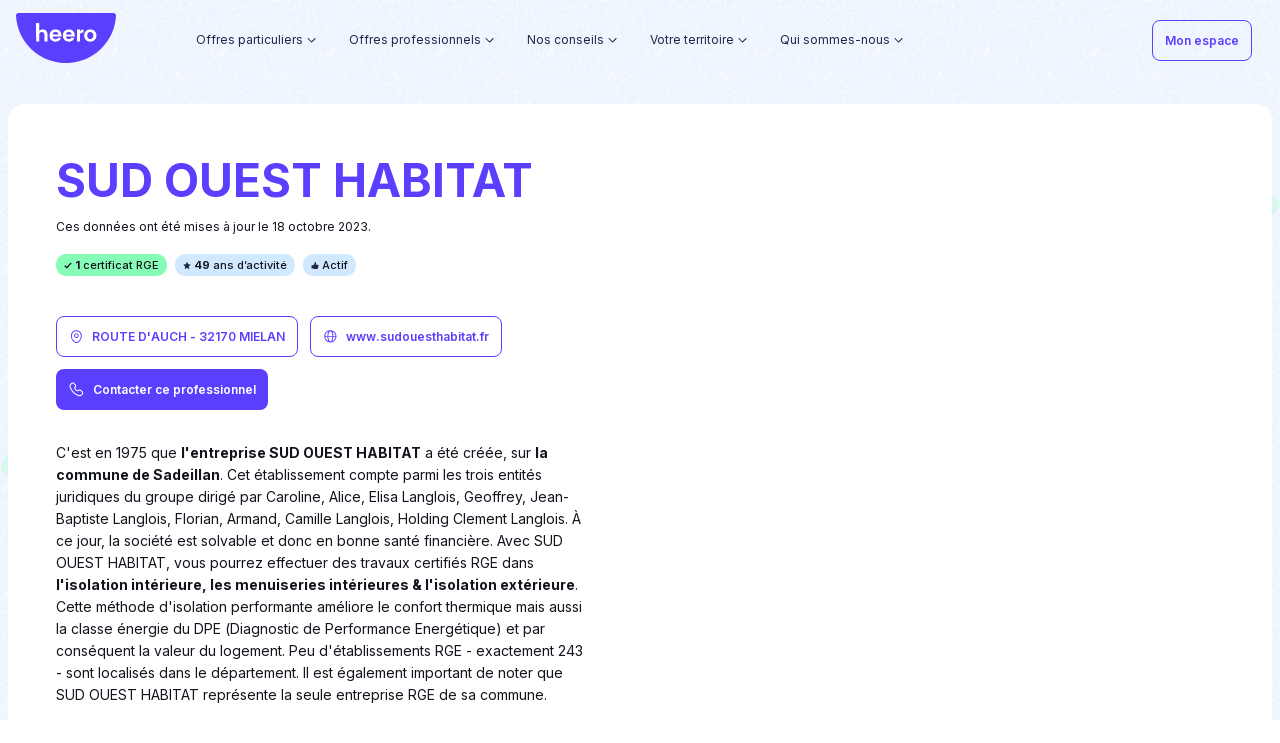

--- FILE ---
content_type: text/html
request_url: https://heero.fr/artisans/31099901600028/
body_size: 41706
content:
<!DOCTYPE html><html><head><link rel="preconnect" href="https://fonts.gstatic.com"/><link rel="preload" href="https://static.ep-builder.com/products/fonts/georgia.css"/><link rel="stylesheet" href="/_next/static/css/gui.css?v=m16ay3u04q0lc2jzsbi"/><link rel="stylesheet" href="/_next/static/css/style.css?v=m16ay3u04gkr4kg7rw7"/><link rel="stylesheet" href="/_next/static/css/index.css?v=m16ay3u0tds6dle4ajn"/><link rel="apple-touch-icon" sizes="180x180" href="https://res.cloudinary.com/kadran/image/upload/v1622561231/Heero/Favicons/apple-touch-icon.png"/><link rel="icon" type="image/png" sizes="32x32" href="https://res.cloudinary.com/kadran/image/upload/v1622561231/Heero/Favicons/favicon-32x32.png"/><link rel="icon" type="image/png" sizes="16x16" href="https://res.cloudinary.com/kadran/image/upload/v1622561231/Heero/Favicons/favicon-16x16.png"/><link rel="mask-icon" href="https://res.cloudinary.com/kadran/image/upload/v1622561231/Heero/Favicons/safari-pinned-tab.svg" color="#5bbad5"/><link rel="shortcut icon" href="https://res.cloudinary.com/kadran/image/upload/v1622561231/Heero/Favicons/favicon.ico"/><link rel="preconnect" href="https://fonts.gstatic.com" crossorigin /><meta name="viewport" content="width=device-width"/><meta charSet="utf-8"/><title>SUD OUEST HABITAT : entreprise du bâtiment à MIELAN - 32170</title><meta name="robots" content="index,follow"/><meta name="googlebot" content="index,follow"/><meta name="description" content="Retrouvez tous les informations de l&#x27;entreprise SUD OUEST HABITAT, basée à MIELAN : coordonnées, présentation, types de travaux et certificats RGE."/><meta property="og:url" content="https://heero.fr/artisans/31099901600028/"/><meta property="og:title" content="SUD OUEST HABITAT : entreprise du bâtiment à MIELAN - 32170"/><meta property="og:description" content="Retrouvez tous les informations de l&#x27;entreprise SUD OUEST HABITAT, basée à MIELAN : coordonnées, présentation, types de travaux et certificats RGE."/><meta property="og:image" content="https://res.cloudinary.com/kadran/image/upload/Heero/DRC/D%C3%A9partement/Pictures/31099901600028.jpg"/><meta property="og:site_name" content="heero.fr"/><link rel="canonical" href="https://heero.fr/artisans/31099901600028/"/><base href="/"/><meta name="next-head-count" content="13"/><link rel="preload" href="/_next/static/css/8417ebae37e71349.css" as="style"/><link rel="stylesheet" href="/_next/static/css/8417ebae37e71349.css" data-n-g=""/><link rel="preload" href="/_next/static/css/ca69697738c3ab18.css" as="style"/><link rel="stylesheet" href="/_next/static/css/ca69697738c3ab18.css" data-n-p=""/><noscript data-n-css=""></noscript><script defer="" nomodule="" src="/_next/static/chunks/polyfills-5cd94c89d3acac5f.js"></script><script src="/_next/static/chunks/webpack-fb8853bb6e4cad51.js" defer=""></script><script src="/_next/static/chunks/framework-367f3d730b7e3165.js" defer=""></script><script src="/_next/static/chunks/main-78a1020710437c27.js" defer=""></script><script src="/_next/static/chunks/pages/_app-3abb62d959f17c22.js" defer=""></script><script src="/_next/static/chunks/26-eaaa8f3ff3f1eaaf.js" defer=""></script><script src="/_next/static/chunks/687-96880b8e05698e57.js" defer=""></script><script src="/_next/static/chunks/pages/artisans/%5Bslug%5D-7dcd0e438288583e.js" defer=""></script><script src="/_next/static/273/_buildManifest.js" defer=""></script><script src="/_next/static/273/_ssgManifest.js" defer=""></script><script src="/_next/static/273/_middlewareManifest.js" defer=""></script><style data-href="https://fonts.googleapis.com/css2?family=Inter:wght@100;200;300;400;500;600;700&display=swap">@font-face{font-family:'Inter';font-style:normal;font-weight:100;font-display:swap;src:url(https://fonts.gstatic.com/s/inter/v18/UcCO3FwrK3iLTeHuS_nVMrMxCp50SjIw2boKoduKmMEVuLyeMZs.woff) format('woff')}@font-face{font-family:'Inter';font-style:normal;font-weight:200;font-display:swap;src:url(https://fonts.gstatic.com/s/inter/v18/UcCO3FwrK3iLTeHuS_nVMrMxCp50SjIw2boKoduKmMEVuDyfMZs.woff) format('woff')}@font-face{font-family:'Inter';font-style:normal;font-weight:300;font-display:swap;src:url(https://fonts.gstatic.com/s/inter/v18/UcCO3FwrK3iLTeHuS_nVMrMxCp50SjIw2boKoduKmMEVuOKfMZs.woff) format('woff')}@font-face{font-family:'Inter';font-style:normal;font-weight:400;font-display:swap;src:url(https://fonts.gstatic.com/s/inter/v18/UcCO3FwrK3iLTeHuS_nVMrMxCp50SjIw2boKoduKmMEVuLyfMZs.woff) format('woff')}@font-face{font-family:'Inter';font-style:normal;font-weight:500;font-display:swap;src:url(https://fonts.gstatic.com/s/inter/v18/UcCO3FwrK3iLTeHuS_nVMrMxCp50SjIw2boKoduKmMEVuI6fMZs.woff) format('woff')}@font-face{font-family:'Inter';font-style:normal;font-weight:600;font-display:swap;src:url(https://fonts.gstatic.com/s/inter/v18/UcCO3FwrK3iLTeHuS_nVMrMxCp50SjIw2boKoduKmMEVuGKYMZs.woff) format('woff')}@font-face{font-family:'Inter';font-style:normal;font-weight:700;font-display:swap;src:url(https://fonts.gstatic.com/s/inter/v18/UcCO3FwrK3iLTeHuS_nVMrMxCp50SjIw2boKoduKmMEVuFuYMZs.woff) format('woff')}@font-face{font-family:'Inter';font-style:normal;font-weight:100;font-display:swap;src:url(https://fonts.gstatic.com/s/inter/v18/UcC73FwrK3iLTeHuS_nVMrMxCp50SjIa2JL7W0Q5n-wU.woff2) format('woff2');unicode-range:U+0460-052F,U+1C80-1C88,U+20B4,U+2DE0-2DFF,U+A640-A69F,U+FE2E-FE2F}@font-face{font-family:'Inter';font-style:normal;font-weight:100;font-display:swap;src:url(https://fonts.gstatic.com/s/inter/v18/UcC73FwrK3iLTeHuS_nVMrMxCp50SjIa0ZL7W0Q5n-wU.woff2) format('woff2');unicode-range:U+0301,U+0400-045F,U+0490-0491,U+04B0-04B1,U+2116}@font-face{font-family:'Inter';font-style:normal;font-weight:100;font-display:swap;src:url(https://fonts.gstatic.com/s/inter/v18/UcC73FwrK3iLTeHuS_nVMrMxCp50SjIa2ZL7W0Q5n-wU.woff2) format('woff2');unicode-range:U+1F00-1FFF}@font-face{font-family:'Inter';font-style:normal;font-weight:100;font-display:swap;src:url(https://fonts.gstatic.com/s/inter/v18/UcC73FwrK3iLTeHuS_nVMrMxCp50SjIa1pL7W0Q5n-wU.woff2) format('woff2');unicode-range:U+0370-0377,U+037A-037F,U+0384-038A,U+038C,U+038E-03A1,U+03A3-03FF}@font-face{font-family:'Inter';font-style:normal;font-weight:100;font-display:swap;src:url(https://fonts.gstatic.com/s/inter/v18/UcC73FwrK3iLTeHuS_nVMrMxCp50SjIa2pL7W0Q5n-wU.woff2) format('woff2');unicode-range:U+0102-0103,U+0110-0111,U+0128-0129,U+0168-0169,U+01A0-01A1,U+01AF-01B0,U+0300-0301,U+0303-0304,U+0308-0309,U+0323,U+0329,U+1EA0-1EF9,U+20AB}@font-face{font-family:'Inter';font-style:normal;font-weight:100;font-display:swap;src:url(https://fonts.gstatic.com/s/inter/v18/UcC73FwrK3iLTeHuS_nVMrMxCp50SjIa25L7W0Q5n-wU.woff2) format('woff2');unicode-range:U+0100-02AF,U+0304,U+0308,U+0329,U+1E00-1E9F,U+1EF2-1EFF,U+2020,U+20A0-20AB,U+20AD-20C0,U+2113,U+2C60-2C7F,U+A720-A7FF}@font-face{font-family:'Inter';font-style:normal;font-weight:100;font-display:swap;src:url(https://fonts.gstatic.com/s/inter/v18/UcC73FwrK3iLTeHuS_nVMrMxCp50SjIa1ZL7W0Q5nw.woff2) format('woff2');unicode-range:U+0000-00FF,U+0131,U+0152-0153,U+02BB-02BC,U+02C6,U+02DA,U+02DC,U+0304,U+0308,U+0329,U+2000-206F,U+2074,U+20AC,U+2122,U+2191,U+2193,U+2212,U+2215,U+FEFF,U+FFFD}@font-face{font-family:'Inter';font-style:normal;font-weight:200;font-display:swap;src:url(https://fonts.gstatic.com/s/inter/v18/UcC73FwrK3iLTeHuS_nVMrMxCp50SjIa2JL7W0Q5n-wU.woff2) format('woff2');unicode-range:U+0460-052F,U+1C80-1C88,U+20B4,U+2DE0-2DFF,U+A640-A69F,U+FE2E-FE2F}@font-face{font-family:'Inter';font-style:normal;font-weight:200;font-display:swap;src:url(https://fonts.gstatic.com/s/inter/v18/UcC73FwrK3iLTeHuS_nVMrMxCp50SjIa0ZL7W0Q5n-wU.woff2) format('woff2');unicode-range:U+0301,U+0400-045F,U+0490-0491,U+04B0-04B1,U+2116}@font-face{font-family:'Inter';font-style:normal;font-weight:200;font-display:swap;src:url(https://fonts.gstatic.com/s/inter/v18/UcC73FwrK3iLTeHuS_nVMrMxCp50SjIa2ZL7W0Q5n-wU.woff2) format('woff2');unicode-range:U+1F00-1FFF}@font-face{font-family:'Inter';font-style:normal;font-weight:200;font-display:swap;src:url(https://fonts.gstatic.com/s/inter/v18/UcC73FwrK3iLTeHuS_nVMrMxCp50SjIa1pL7W0Q5n-wU.woff2) format('woff2');unicode-range:U+0370-0377,U+037A-037F,U+0384-038A,U+038C,U+038E-03A1,U+03A3-03FF}@font-face{font-family:'Inter';font-style:normal;font-weight:200;font-display:swap;src:url(https://fonts.gstatic.com/s/inter/v18/UcC73FwrK3iLTeHuS_nVMrMxCp50SjIa2pL7W0Q5n-wU.woff2) format('woff2');unicode-range:U+0102-0103,U+0110-0111,U+0128-0129,U+0168-0169,U+01A0-01A1,U+01AF-01B0,U+0300-0301,U+0303-0304,U+0308-0309,U+0323,U+0329,U+1EA0-1EF9,U+20AB}@font-face{font-family:'Inter';font-style:normal;font-weight:200;font-display:swap;src:url(https://fonts.gstatic.com/s/inter/v18/UcC73FwrK3iLTeHuS_nVMrMxCp50SjIa25L7W0Q5n-wU.woff2) format('woff2');unicode-range:U+0100-02AF,U+0304,U+0308,U+0329,U+1E00-1E9F,U+1EF2-1EFF,U+2020,U+20A0-20AB,U+20AD-20C0,U+2113,U+2C60-2C7F,U+A720-A7FF}@font-face{font-family:'Inter';font-style:normal;font-weight:200;font-display:swap;src:url(https://fonts.gstatic.com/s/inter/v18/UcC73FwrK3iLTeHuS_nVMrMxCp50SjIa1ZL7W0Q5nw.woff2) format('woff2');unicode-range:U+0000-00FF,U+0131,U+0152-0153,U+02BB-02BC,U+02C6,U+02DA,U+02DC,U+0304,U+0308,U+0329,U+2000-206F,U+2074,U+20AC,U+2122,U+2191,U+2193,U+2212,U+2215,U+FEFF,U+FFFD}@font-face{font-family:'Inter';font-style:normal;font-weight:300;font-display:swap;src:url(https://fonts.gstatic.com/s/inter/v18/UcC73FwrK3iLTeHuS_nVMrMxCp50SjIa2JL7W0Q5n-wU.woff2) format('woff2');unicode-range:U+0460-052F,U+1C80-1C88,U+20B4,U+2DE0-2DFF,U+A640-A69F,U+FE2E-FE2F}@font-face{font-family:'Inter';font-style:normal;font-weight:300;font-display:swap;src:url(https://fonts.gstatic.com/s/inter/v18/UcC73FwrK3iLTeHuS_nVMrMxCp50SjIa0ZL7W0Q5n-wU.woff2) format('woff2');unicode-range:U+0301,U+0400-045F,U+0490-0491,U+04B0-04B1,U+2116}@font-face{font-family:'Inter';font-style:normal;font-weight:300;font-display:swap;src:url(https://fonts.gstatic.com/s/inter/v18/UcC73FwrK3iLTeHuS_nVMrMxCp50SjIa2ZL7W0Q5n-wU.woff2) format('woff2');unicode-range:U+1F00-1FFF}@font-face{font-family:'Inter';font-style:normal;font-weight:300;font-display:swap;src:url(https://fonts.gstatic.com/s/inter/v18/UcC73FwrK3iLTeHuS_nVMrMxCp50SjIa1pL7W0Q5n-wU.woff2) format('woff2');unicode-range:U+0370-0377,U+037A-037F,U+0384-038A,U+038C,U+038E-03A1,U+03A3-03FF}@font-face{font-family:'Inter';font-style:normal;font-weight:300;font-display:swap;src:url(https://fonts.gstatic.com/s/inter/v18/UcC73FwrK3iLTeHuS_nVMrMxCp50SjIa2pL7W0Q5n-wU.woff2) format('woff2');unicode-range:U+0102-0103,U+0110-0111,U+0128-0129,U+0168-0169,U+01A0-01A1,U+01AF-01B0,U+0300-0301,U+0303-0304,U+0308-0309,U+0323,U+0329,U+1EA0-1EF9,U+20AB}@font-face{font-family:'Inter';font-style:normal;font-weight:300;font-display:swap;src:url(https://fonts.gstatic.com/s/inter/v18/UcC73FwrK3iLTeHuS_nVMrMxCp50SjIa25L7W0Q5n-wU.woff2) format('woff2');unicode-range:U+0100-02AF,U+0304,U+0308,U+0329,U+1E00-1E9F,U+1EF2-1EFF,U+2020,U+20A0-20AB,U+20AD-20C0,U+2113,U+2C60-2C7F,U+A720-A7FF}@font-face{font-family:'Inter';font-style:normal;font-weight:300;font-display:swap;src:url(https://fonts.gstatic.com/s/inter/v18/UcC73FwrK3iLTeHuS_nVMrMxCp50SjIa1ZL7W0Q5nw.woff2) format('woff2');unicode-range:U+0000-00FF,U+0131,U+0152-0153,U+02BB-02BC,U+02C6,U+02DA,U+02DC,U+0304,U+0308,U+0329,U+2000-206F,U+2074,U+20AC,U+2122,U+2191,U+2193,U+2212,U+2215,U+FEFF,U+FFFD}@font-face{font-family:'Inter';font-style:normal;font-weight:400;font-display:swap;src:url(https://fonts.gstatic.com/s/inter/v18/UcC73FwrK3iLTeHuS_nVMrMxCp50SjIa2JL7W0Q5n-wU.woff2) format('woff2');unicode-range:U+0460-052F,U+1C80-1C88,U+20B4,U+2DE0-2DFF,U+A640-A69F,U+FE2E-FE2F}@font-face{font-family:'Inter';font-style:normal;font-weight:400;font-display:swap;src:url(https://fonts.gstatic.com/s/inter/v18/UcC73FwrK3iLTeHuS_nVMrMxCp50SjIa0ZL7W0Q5n-wU.woff2) format('woff2');unicode-range:U+0301,U+0400-045F,U+0490-0491,U+04B0-04B1,U+2116}@font-face{font-family:'Inter';font-style:normal;font-weight:400;font-display:swap;src:url(https://fonts.gstatic.com/s/inter/v18/UcC73FwrK3iLTeHuS_nVMrMxCp50SjIa2ZL7W0Q5n-wU.woff2) format('woff2');unicode-range:U+1F00-1FFF}@font-face{font-family:'Inter';font-style:normal;font-weight:400;font-display:swap;src:url(https://fonts.gstatic.com/s/inter/v18/UcC73FwrK3iLTeHuS_nVMrMxCp50SjIa1pL7W0Q5n-wU.woff2) format('woff2');unicode-range:U+0370-0377,U+037A-037F,U+0384-038A,U+038C,U+038E-03A1,U+03A3-03FF}@font-face{font-family:'Inter';font-style:normal;font-weight:400;font-display:swap;src:url(https://fonts.gstatic.com/s/inter/v18/UcC73FwrK3iLTeHuS_nVMrMxCp50SjIa2pL7W0Q5n-wU.woff2) format('woff2');unicode-range:U+0102-0103,U+0110-0111,U+0128-0129,U+0168-0169,U+01A0-01A1,U+01AF-01B0,U+0300-0301,U+0303-0304,U+0308-0309,U+0323,U+0329,U+1EA0-1EF9,U+20AB}@font-face{font-family:'Inter';font-style:normal;font-weight:400;font-display:swap;src:url(https://fonts.gstatic.com/s/inter/v18/UcC73FwrK3iLTeHuS_nVMrMxCp50SjIa25L7W0Q5n-wU.woff2) format('woff2');unicode-range:U+0100-02AF,U+0304,U+0308,U+0329,U+1E00-1E9F,U+1EF2-1EFF,U+2020,U+20A0-20AB,U+20AD-20C0,U+2113,U+2C60-2C7F,U+A720-A7FF}@font-face{font-family:'Inter';font-style:normal;font-weight:400;font-display:swap;src:url(https://fonts.gstatic.com/s/inter/v18/UcC73FwrK3iLTeHuS_nVMrMxCp50SjIa1ZL7W0Q5nw.woff2) format('woff2');unicode-range:U+0000-00FF,U+0131,U+0152-0153,U+02BB-02BC,U+02C6,U+02DA,U+02DC,U+0304,U+0308,U+0329,U+2000-206F,U+2074,U+20AC,U+2122,U+2191,U+2193,U+2212,U+2215,U+FEFF,U+FFFD}@font-face{font-family:'Inter';font-style:normal;font-weight:500;font-display:swap;src:url(https://fonts.gstatic.com/s/inter/v18/UcC73FwrK3iLTeHuS_nVMrMxCp50SjIa2JL7W0Q5n-wU.woff2) format('woff2');unicode-range:U+0460-052F,U+1C80-1C88,U+20B4,U+2DE0-2DFF,U+A640-A69F,U+FE2E-FE2F}@font-face{font-family:'Inter';font-style:normal;font-weight:500;font-display:swap;src:url(https://fonts.gstatic.com/s/inter/v18/UcC73FwrK3iLTeHuS_nVMrMxCp50SjIa0ZL7W0Q5n-wU.woff2) format('woff2');unicode-range:U+0301,U+0400-045F,U+0490-0491,U+04B0-04B1,U+2116}@font-face{font-family:'Inter';font-style:normal;font-weight:500;font-display:swap;src:url(https://fonts.gstatic.com/s/inter/v18/UcC73FwrK3iLTeHuS_nVMrMxCp50SjIa2ZL7W0Q5n-wU.woff2) format('woff2');unicode-range:U+1F00-1FFF}@font-face{font-family:'Inter';font-style:normal;font-weight:500;font-display:swap;src:url(https://fonts.gstatic.com/s/inter/v18/UcC73FwrK3iLTeHuS_nVMrMxCp50SjIa1pL7W0Q5n-wU.woff2) format('woff2');unicode-range:U+0370-0377,U+037A-037F,U+0384-038A,U+038C,U+038E-03A1,U+03A3-03FF}@font-face{font-family:'Inter';font-style:normal;font-weight:500;font-display:swap;src:url(https://fonts.gstatic.com/s/inter/v18/UcC73FwrK3iLTeHuS_nVMrMxCp50SjIa2pL7W0Q5n-wU.woff2) format('woff2');unicode-range:U+0102-0103,U+0110-0111,U+0128-0129,U+0168-0169,U+01A0-01A1,U+01AF-01B0,U+0300-0301,U+0303-0304,U+0308-0309,U+0323,U+0329,U+1EA0-1EF9,U+20AB}@font-face{font-family:'Inter';font-style:normal;font-weight:500;font-display:swap;src:url(https://fonts.gstatic.com/s/inter/v18/UcC73FwrK3iLTeHuS_nVMrMxCp50SjIa25L7W0Q5n-wU.woff2) format('woff2');unicode-range:U+0100-02AF,U+0304,U+0308,U+0329,U+1E00-1E9F,U+1EF2-1EFF,U+2020,U+20A0-20AB,U+20AD-20C0,U+2113,U+2C60-2C7F,U+A720-A7FF}@font-face{font-family:'Inter';font-style:normal;font-weight:500;font-display:swap;src:url(https://fonts.gstatic.com/s/inter/v18/UcC73FwrK3iLTeHuS_nVMrMxCp50SjIa1ZL7W0Q5nw.woff2) format('woff2');unicode-range:U+0000-00FF,U+0131,U+0152-0153,U+02BB-02BC,U+02C6,U+02DA,U+02DC,U+0304,U+0308,U+0329,U+2000-206F,U+2074,U+20AC,U+2122,U+2191,U+2193,U+2212,U+2215,U+FEFF,U+FFFD}@font-face{font-family:'Inter';font-style:normal;font-weight:600;font-display:swap;src:url(https://fonts.gstatic.com/s/inter/v18/UcC73FwrK3iLTeHuS_nVMrMxCp50SjIa2JL7W0Q5n-wU.woff2) format('woff2');unicode-range:U+0460-052F,U+1C80-1C88,U+20B4,U+2DE0-2DFF,U+A640-A69F,U+FE2E-FE2F}@font-face{font-family:'Inter';font-style:normal;font-weight:600;font-display:swap;src:url(https://fonts.gstatic.com/s/inter/v18/UcC73FwrK3iLTeHuS_nVMrMxCp50SjIa0ZL7W0Q5n-wU.woff2) format('woff2');unicode-range:U+0301,U+0400-045F,U+0490-0491,U+04B0-04B1,U+2116}@font-face{font-family:'Inter';font-style:normal;font-weight:600;font-display:swap;src:url(https://fonts.gstatic.com/s/inter/v18/UcC73FwrK3iLTeHuS_nVMrMxCp50SjIa2ZL7W0Q5n-wU.woff2) format('woff2');unicode-range:U+1F00-1FFF}@font-face{font-family:'Inter';font-style:normal;font-weight:600;font-display:swap;src:url(https://fonts.gstatic.com/s/inter/v18/UcC73FwrK3iLTeHuS_nVMrMxCp50SjIa1pL7W0Q5n-wU.woff2) format('woff2');unicode-range:U+0370-0377,U+037A-037F,U+0384-038A,U+038C,U+038E-03A1,U+03A3-03FF}@font-face{font-family:'Inter';font-style:normal;font-weight:600;font-display:swap;src:url(https://fonts.gstatic.com/s/inter/v18/UcC73FwrK3iLTeHuS_nVMrMxCp50SjIa2pL7W0Q5n-wU.woff2) format('woff2');unicode-range:U+0102-0103,U+0110-0111,U+0128-0129,U+0168-0169,U+01A0-01A1,U+01AF-01B0,U+0300-0301,U+0303-0304,U+0308-0309,U+0323,U+0329,U+1EA0-1EF9,U+20AB}@font-face{font-family:'Inter';font-style:normal;font-weight:600;font-display:swap;src:url(https://fonts.gstatic.com/s/inter/v18/UcC73FwrK3iLTeHuS_nVMrMxCp50SjIa25L7W0Q5n-wU.woff2) format('woff2');unicode-range:U+0100-02AF,U+0304,U+0308,U+0329,U+1E00-1E9F,U+1EF2-1EFF,U+2020,U+20A0-20AB,U+20AD-20C0,U+2113,U+2C60-2C7F,U+A720-A7FF}@font-face{font-family:'Inter';font-style:normal;font-weight:600;font-display:swap;src:url(https://fonts.gstatic.com/s/inter/v18/UcC73FwrK3iLTeHuS_nVMrMxCp50SjIa1ZL7W0Q5nw.woff2) format('woff2');unicode-range:U+0000-00FF,U+0131,U+0152-0153,U+02BB-02BC,U+02C6,U+02DA,U+02DC,U+0304,U+0308,U+0329,U+2000-206F,U+2074,U+20AC,U+2122,U+2191,U+2193,U+2212,U+2215,U+FEFF,U+FFFD}@font-face{font-family:'Inter';font-style:normal;font-weight:700;font-display:swap;src:url(https://fonts.gstatic.com/s/inter/v18/UcC73FwrK3iLTeHuS_nVMrMxCp50SjIa2JL7W0Q5n-wU.woff2) format('woff2');unicode-range:U+0460-052F,U+1C80-1C88,U+20B4,U+2DE0-2DFF,U+A640-A69F,U+FE2E-FE2F}@font-face{font-family:'Inter';font-style:normal;font-weight:700;font-display:swap;src:url(https://fonts.gstatic.com/s/inter/v18/UcC73FwrK3iLTeHuS_nVMrMxCp50SjIa0ZL7W0Q5n-wU.woff2) format('woff2');unicode-range:U+0301,U+0400-045F,U+0490-0491,U+04B0-04B1,U+2116}@font-face{font-family:'Inter';font-style:normal;font-weight:700;font-display:swap;src:url(https://fonts.gstatic.com/s/inter/v18/UcC73FwrK3iLTeHuS_nVMrMxCp50SjIa2ZL7W0Q5n-wU.woff2) format('woff2');unicode-range:U+1F00-1FFF}@font-face{font-family:'Inter';font-style:normal;font-weight:700;font-display:swap;src:url(https://fonts.gstatic.com/s/inter/v18/UcC73FwrK3iLTeHuS_nVMrMxCp50SjIa1pL7W0Q5n-wU.woff2) format('woff2');unicode-range:U+0370-0377,U+037A-037F,U+0384-038A,U+038C,U+038E-03A1,U+03A3-03FF}@font-face{font-family:'Inter';font-style:normal;font-weight:700;font-display:swap;src:url(https://fonts.gstatic.com/s/inter/v18/UcC73FwrK3iLTeHuS_nVMrMxCp50SjIa2pL7W0Q5n-wU.woff2) format('woff2');unicode-range:U+0102-0103,U+0110-0111,U+0128-0129,U+0168-0169,U+01A0-01A1,U+01AF-01B0,U+0300-0301,U+0303-0304,U+0308-0309,U+0323,U+0329,U+1EA0-1EF9,U+20AB}@font-face{font-family:'Inter';font-style:normal;font-weight:700;font-display:swap;src:url(https://fonts.gstatic.com/s/inter/v18/UcC73FwrK3iLTeHuS_nVMrMxCp50SjIa25L7W0Q5n-wU.woff2) format('woff2');unicode-range:U+0100-02AF,U+0304,U+0308,U+0329,U+1E00-1E9F,U+1EF2-1EFF,U+2020,U+20A0-20AB,U+20AD-20C0,U+2113,U+2C60-2C7F,U+A720-A7FF}@font-face{font-family:'Inter';font-style:normal;font-weight:700;font-display:swap;src:url(https://fonts.gstatic.com/s/inter/v18/UcC73FwrK3iLTeHuS_nVMrMxCp50SjIa1ZL7W0Q5nw.woff2) format('woff2');unicode-range:U+0000-00FF,U+0131,U+0152-0153,U+02BB-02BC,U+02C6,U+02DA,U+02DC,U+0304,U+0308,U+0329,U+2000-206F,U+2074,U+20AC,U+2122,U+2191,U+2193,U+2212,U+2215,U+FEFF,U+FFFD}</style></head><body><div id="__next" data-reactroot=""><div style="opacity:0;transition:100ms"><wc-notification position="top-right"></wc-notification><div><div class="background-pattern ep-padding-bottom-5xl"><header class="header header--lighten header--transparent"><wc-header isdarken="false" iconmenuposition="left" iconmenusrc="https://res.cloudinary.com/kadran/image/upload/v1644313486/Heero/burger_menu.svg" iconclosesrc="https://res.cloudinary.com/kadran/image/upload/v1644313492/Heero/close.svg"><div slot="desktop-navbar-left"><div class="header__container"><div class="header__logo"><a class=" " href="/"><wc-icon src="https://res.cloudinary.com/kadran/image/upload/v1670324883/Heero/logo_heero.svg" width="105" height="53" fill="primary"></wc-icon></a></div><nav class="header__menu hidden-md-down"><div class="header-dropdown"><div class="header-dropdown__trigger"><p>Offres particuliers</p><div class="header-dropdown__icon"><wc-icon src="https://static.ep-builder.com/products/maxeem-proprietaire/arrow_down.svg"></wc-icon></div><div class="header-dropdown__marker"><wc-icon src="https://static.ep-builder.com/products/maxeem-proprietaire/marker_lined.svg"></wc-icon></div></div><div class="header-dropdown__dropdown"><div class="header-dropdown-items"><div class="hidden-lg-down header-dropdown-items__container ep-container center-block row"><div class="offset-1 col-3 ep-padding-vertical-5xl ep-padding-right-6xl"><div class="header-dropdown-items__icon"><wc-icon style="width:18px;height:18px" src="https://res.cloudinary.com/kadran/image/upload/v1641377454/Heero/bulle-verte.svg"></wc-icon></div><div class="header-dropdown-items__info"><p class="header-dropdown-items__title">Nos services</p><p class="header-dropdown-items__description">Heero combine technologie et bon sens pour vous donner le meilleur ! Concrétisez votre projet de rénovation énergétique grâce à des services astucieux et utiles.</p><div class="header-dropdown-items__link"></div></div></div><div class="col-8 row ep-padding-vertical-4xl ep-padding-left-xl"><div class="column col-6 ep-no-padding"><div class="column__body"><div class="nav-item"><a class=" " href="https://app.heero.fr/mes-services/prime-energie"><div class="item "><p class="item__title ">Estimer et obtenir mes aides financières</p><div class="rich-content item__subtitle"><p>Heero calcule le montant exact de vos primes et se charge de toutes les formalités liées à leur versement. Obtenez facilement vos Certificats d’Economie d’Energie et MaPrimeRénov’ en remboursement de vos travaux.</p></div></div></a></div></div></div><div class="column col-6 ep-no-padding"><div class="column__body"><div class="nav-item"><a class=" " href="/financer/"><div class="item "><p class="item__title ">Financer mon reste à charge</p><div class="rich-content item__subtitle"><p>Heero s’associe avec Financo pour vous permettre de financer 100 % de vos travaux. N’avancez plus de reste à charge : empruntez entre 4 000 et 75 000 à taux fixe, en bénéficiant de modalités de remboursement flexibles et sans frais de dossier.</p></div></div></a></div></div></div></div></div><div class="hidden-xl header-dropdown-items-mobile"><div><div class="header-dropdown-items-mobile__item"><div class="nav-link"><a rel="" target="_self" class=" " href="https://app.heero.fr/mes-services/prime-energie"><span class="">Estimer et obtenir mes aides financières</span></a></div></div></div><div><div class="header-dropdown-items-mobile__item"><div class="nav-link"><a rel="" target="_self" class=" " href="/financer/"><span class="">Financer mon reste à charge</span></a></div></div></div></div></div></div></div><div class="header-dropdown"><div class="header-dropdown__trigger"><p>Offres professionnels</p><div class="header-dropdown__icon"><wc-icon src="https://static.ep-builder.com/products/maxeem-proprietaire/arrow_down.svg"></wc-icon></div><div class="header-dropdown__marker"><wc-icon src="https://static.ep-builder.com/products/maxeem-proprietaire/marker_lined.svg"></wc-icon></div></div><div class="header-dropdown__dropdown"><div class="header-dropdown-items"><div class="hidden-lg-down header-dropdown-items__container ep-container center-block row"><div class="offset-1 col-3 ep-padding-vertical-5xl ep-padding-right-6xl"><div class="header-dropdown-items__icon"><wc-icon style="width:18px;height:18px" src="https://res.cloudinary.com/kadran/image/upload/v1641377454/Heero/bulle-verte.svg"></wc-icon></div><div class="header-dropdown-items__info"><p class="header-dropdown-items__title">Nos offres professionnels</p><p class="header-dropdown-items__description">En tant qu’expert du financement travaux pour les pros, Heero vous accompagne dans la gestion des primes et le pilotage de vos dossiers clients. Un gain de temps non négligeable, un bénéfice accru !</p><div class="header-dropdown-items__link"></div></div></div><div class="col-8 row ep-padding-vertical-4xl ep-padding-left-xl"><div class="column col-6 ep-no-padding"><div class="column__body"><div class="nav-item"><a class=" " href="/offre-professionnels/"><div class="item "><p class="item__title ">Pourquoi devenir partenaire Heero ?</p><div class="rich-content item__subtitle"><p>Rejoindre notre écosystème, c’est permettre à vos clients d’activer plus facilement leur projet de rénovation et les fidéliser, sans charge supplémentaire. Obtenez les services digitaux qui vous manquaient pour convertir durablement vos clients !</p></div></div></a></div></div></div><div class="column col-6 ep-no-padding"><div class="column__body"><div class="nav-item"><a class=" " href="/nos-partenaires/"><div class="item "><p class="item__title ">Nos Partenaires</p><div class="rich-content item__subtitle"><p>Acteurs de l’immobilier ou du BTP, ils forment aujourd’hui une communauté forte de +200 partenaires prescripteurs, proposant Heero à leurs clients. Rejoignez-les !</p></div></div></a></div></div></div></div></div><div class="hidden-xl header-dropdown-items-mobile"><div><div class="header-dropdown-items-mobile__item"><div class="nav-link"><a rel="" target="_self" class=" " href="/offre-professionnels/"><span class="">Pourquoi devenir partenaire Heero ?</span></a></div></div></div><div><div class="header-dropdown-items-mobile__item"><div class="nav-link"><a rel="" target="_self" class=" " href="/nos-partenaires/"><span class="">Nos Partenaires</span></a></div></div></div></div></div></div></div><div class="header-dropdown"><div class="header-dropdown__trigger"><p>Nos conseils</p><div class="header-dropdown__icon"><wc-icon src="https://static.ep-builder.com/products/maxeem-proprietaire/arrow_down.svg"></wc-icon></div><div class="header-dropdown__marker"><wc-icon src="https://static.ep-builder.com/products/maxeem-proprietaire/marker_lined.svg"></wc-icon></div></div><div class="header-dropdown__dropdown"><div class="header-dropdown-items"><div class="hidden-lg-down header-dropdown-items__container ep-container center-block row"><div class="offset-1 col-3 ep-padding-vertical-5xl ep-padding-right-6xl"><div class="header-dropdown-items__icon"><wc-icon style="width:18px;height:18px" src="https://res.cloudinary.com/kadran/image/upload/v1641377454/Heero/bulle-verte.svg"></wc-icon></div><div class="header-dropdown-items__info"><p class="header-dropdown-items__title">Nos conseils</p><p class="header-dropdown-items__description">Estimer et financer vos travaux (aides financières, prêts, etc.), choisir les bons pros et les bons équipements, mener votre chantier puis le valoriser... Retrouvez ici tous les conseils pour réussir votre rénovation énergétique.</p><div class="header-dropdown-items__link"></div></div></div><div class="col-8 row ep-padding-vertical-4xl ep-padding-left-xl"><div class="column col-6 ep-no-padding"><div class="column__body"><div class="nav-list"><p class="h5 nav-list__title">Financer ses travaux en 2024</p><div class="nav-list__items"><div class="nav-link"><a rel="" target="_self" class=" " href="/prime-eco-energie/"><div class="nav-link__icon"><wc-icon style="width:20px;height:9px" src="https://res.cloudinary.com/kadran/image/upload/v1657013979/Heero/chevron-right.svg"></wc-icon></div><span class="">Prime énergie</span></a></div><div class="nav-link"><a rel="" target="_self" class=" " href="/prime-eco-energie/maprimerenov/"><div class="nav-link__icon"><wc-icon style="width:20px;height:9px" src="https://res.cloudinary.com/kadran/image/upload/v1657013979/Heero/chevron-right.svg"></wc-icon></div><span class="">MaPrimeRénov&#x27;</span></a></div><div class="nav-link"><a rel="" target="_self" class=" " href="/prime-eco-energie/cee/"><div class="nav-link__icon"><wc-icon style="width:20px;height:9px" src="https://res.cloudinary.com/kadran/image/upload/v1657013979/Heero/chevron-right.svg"></wc-icon></div><span class="">Prime CEE</span></a></div><div class="nav-link"><a rel="" target="_self" class=" " href="/guide-travaux/financement-travaux/"><div class="nav-link__icon"><wc-icon style="width:20px;height:9px" src="https://res.cloudinary.com/kadran/image/upload/v1657013979/Heero/chevron-right.svg"></wc-icon></div><span class="">Tous les conseils en financement travaux</span></a></div></div></div><div class="nav-list"><p class="h5 nav-list__title">Faire des économies d’énergie</p><div class="nav-list__items"><div class="nav-link"><a rel="" target="_self" class=" " href="/guide-travaux/economie-energie/"><div class="nav-link__icon"><wc-icon style="width:20px;height:9px" src="https://res.cloudinary.com/kadran/image/upload/v1657013979/Heero/chevron-right.svg"></wc-icon></div><span class="">Guide des économies d&#x27;énergie</span></a></div><div class="nav-link"><a rel="" target="_self" class=" " href="/prime-eco-energie/performance/"><div class="nav-link__icon"><wc-icon style="width:20px;height:9px" src="https://res.cloudinary.com/kadran/image/upload/v1657013979/Heero/chevron-right.svg"></wc-icon></div><span class="">Guide DPE et audit énergétique</span></a></div></div></div></div></div><div class="column col-6 ep-no-padding"><div class="column__body"><div class="nav-list"><p class="h5 nav-list__title">Obtenir des conseils travaux</p><div class="nav-list__items"><div class="nav-link"><a rel="" target="_self" class=" " href="/guide-travaux/isolation/"><div class="nav-link__icon"><wc-icon style="width:20px;height:9px" src="https://res.cloudinary.com/kadran/image/upload/v1657013979/Heero/chevron-right.svg"></wc-icon></div><span class="">Isolation</span></a></div><div class="nav-link"><a rel="" target="_self" class=" " href="/guide-travaux/chauffage/"><div class="nav-link__icon"><wc-icon style="width:20px;height:9px" src="https://res.cloudinary.com/kadran/image/upload/v1657013979/Heero/chevron-right.svg"></wc-icon></div><span class="">Chauffage</span></a></div><div class="nav-link"><a rel="" target="_self" class=" " href="/pompe-a-chaleur/"><div class="nav-link__icon"><wc-icon style="width:20px;height:9px" src="https://res.cloudinary.com/kadran/image/upload/v1657013979/Heero/chevron-right.svg"></wc-icon></div><span class="">Pompe à chaleur</span></a></div><div class="nav-link"><a rel="" target="_self" class=" " href="/guide-travaux/chauffe-eau/"><div class="nav-link__icon"><wc-icon style="width:20px;height:9px" src="https://res.cloudinary.com/kadran/image/upload/v1657013979/Heero/chevron-right.svg"></wc-icon></div><span class="">Chauffe-eau</span></a></div><div class="nav-link"><a rel="" target="_self" class=" " href="/guide-travaux/ventilation/"><div class="nav-link__icon"><wc-icon style="width:20px;height:9px" src="https://res.cloudinary.com/kadran/image/upload/v1657013979/Heero/chevron-right.svg"></wc-icon></div><span class="">Ventilation</span></a></div><div class="nav-link"><a rel="" target="_self" class=" " href="/prime-eco-energie/renovation-globale/"><div class="nav-link__icon"><wc-icon style="width:20px;height:9px" src="https://res.cloudinary.com/kadran/image/upload/v1657013979/Heero/chevron-right.svg"></wc-icon></div><span class="">Rénovation globale</span></a></div><div class="nav-link"><a rel="" target="_self" class=" " href="/guide-travaux/conseils-renovation/"><div class="nav-link__icon"><wc-icon style="width:20px;height:9px" src="https://res.cloudinary.com/kadran/image/upload/v1657013979/Heero/chevron-right.svg"></wc-icon></div><span class="">Tous les conseils en rénovation</span></a></div><div class="nav-link"><a rel="" target="_self" class=" " href="/prime-eco-energie/cee/comparatif/"><div class="nav-link__icon"><wc-icon style="width:20px;height:9px" src="https://res.cloudinary.com/kadran/image/upload/v1657013979/Heero/chevron-right.svg"></wc-icon></div><span class="">Comparatif des primes CEE</span></a></div></div></div></div></div></div></div><div class="hidden-xl header-dropdown-items-mobile"><div><div class="header-dropdown-items-mobile__item"><div class="nav-link"><a rel="" target="_self" class=" " href="/prime-eco-energie/"><div class="nav-link__icon"><wc-icon style="width:20px;height:9px" src="https://res.cloudinary.com/kadran/image/upload/v1657013979/Heero/chevron-right.svg"></wc-icon></div><span class="">Prime énergie</span></a></div></div><div class="header-dropdown-items-mobile__item"><div class="nav-link"><a rel="" target="_self" class=" " href="/prime-eco-energie/maprimerenov/"><div class="nav-link__icon"><wc-icon style="width:20px;height:9px" src="https://res.cloudinary.com/kadran/image/upload/v1657013979/Heero/chevron-right.svg"></wc-icon></div><span class="">MaPrimeRénov&#x27;</span></a></div></div><div class="header-dropdown-items-mobile__item"><div class="nav-link"><a rel="" target="_self" class=" " href="/prime-eco-energie/cee/"><div class="nav-link__icon"><wc-icon style="width:20px;height:9px" src="https://res.cloudinary.com/kadran/image/upload/v1657013979/Heero/chevron-right.svg"></wc-icon></div><span class="">Prime CEE</span></a></div></div><div class="header-dropdown-items-mobile__item"><div class="nav-link"><a rel="" target="_self" class=" " href="/guide-travaux/financement-travaux/"><div class="nav-link__icon"><wc-icon style="width:20px;height:9px" src="https://res.cloudinary.com/kadran/image/upload/v1657013979/Heero/chevron-right.svg"></wc-icon></div><span class="">Tous les conseils en financement travaux</span></a></div></div><div class="header-dropdown-items-mobile__item"><div class="nav-link"><a rel="" target="_self" class=" " href="/guide-travaux/economie-energie/"><div class="nav-link__icon"><wc-icon style="width:20px;height:9px" src="https://res.cloudinary.com/kadran/image/upload/v1657013979/Heero/chevron-right.svg"></wc-icon></div><span class="">Guide des économies d&#x27;énergie</span></a></div></div><div class="header-dropdown-items-mobile__item"><div class="nav-link"><a rel="" target="_self" class=" " href="/prime-eco-energie/performance/"><div class="nav-link__icon"><wc-icon style="width:20px;height:9px" src="https://res.cloudinary.com/kadran/image/upload/v1657013979/Heero/chevron-right.svg"></wc-icon></div><span class="">Guide DPE et audit énergétique</span></a></div></div></div><div><div class="header-dropdown-items-mobile__item"><div class="nav-link"><a rel="" target="_self" class=" " href="/guide-travaux/isolation/"><div class="nav-link__icon"><wc-icon style="width:20px;height:9px" src="https://res.cloudinary.com/kadran/image/upload/v1657013979/Heero/chevron-right.svg"></wc-icon></div><span class="">Isolation</span></a></div></div><div class="header-dropdown-items-mobile__item"><div class="nav-link"><a rel="" target="_self" class=" " href="/guide-travaux/chauffage/"><div class="nav-link__icon"><wc-icon style="width:20px;height:9px" src="https://res.cloudinary.com/kadran/image/upload/v1657013979/Heero/chevron-right.svg"></wc-icon></div><span class="">Chauffage</span></a></div></div><div class="header-dropdown-items-mobile__item"><div class="nav-link"><a rel="" target="_self" class=" " href="/pompe-a-chaleur/"><div class="nav-link__icon"><wc-icon style="width:20px;height:9px" src="https://res.cloudinary.com/kadran/image/upload/v1657013979/Heero/chevron-right.svg"></wc-icon></div><span class="">Pompe à chaleur</span></a></div></div><div class="header-dropdown-items-mobile__item"><div class="nav-link"><a rel="" target="_self" class=" " href="/guide-travaux/chauffe-eau/"><div class="nav-link__icon"><wc-icon style="width:20px;height:9px" src="https://res.cloudinary.com/kadran/image/upload/v1657013979/Heero/chevron-right.svg"></wc-icon></div><span class="">Chauffe-eau</span></a></div></div><div class="header-dropdown-items-mobile__item"><div class="nav-link"><a rel="" target="_self" class=" " href="/guide-travaux/ventilation/"><div class="nav-link__icon"><wc-icon style="width:20px;height:9px" src="https://res.cloudinary.com/kadran/image/upload/v1657013979/Heero/chevron-right.svg"></wc-icon></div><span class="">Ventilation</span></a></div></div><div class="header-dropdown-items-mobile__item"><div class="nav-link"><a rel="" target="_self" class=" " href="/prime-eco-energie/renovation-globale/"><div class="nav-link__icon"><wc-icon style="width:20px;height:9px" src="https://res.cloudinary.com/kadran/image/upload/v1657013979/Heero/chevron-right.svg"></wc-icon></div><span class="">Rénovation globale</span></a></div></div><div class="header-dropdown-items-mobile__item"><div class="nav-link"><a rel="" target="_self" class=" " href="/guide-travaux/conseils-renovation/"><div class="nav-link__icon"><wc-icon style="width:20px;height:9px" src="https://res.cloudinary.com/kadran/image/upload/v1657013979/Heero/chevron-right.svg"></wc-icon></div><span class="">Tous les conseils en rénovation</span></a></div></div><div class="header-dropdown-items-mobile__item"><div class="nav-link"><a rel="" target="_self" class=" " href="/prime-eco-energie/cee/comparatif/"><div class="nav-link__icon"><wc-icon style="width:20px;height:9px" src="https://res.cloudinary.com/kadran/image/upload/v1657013979/Heero/chevron-right.svg"></wc-icon></div><span class="">Comparatif des primes CEE</span></a></div></div></div></div></div></div></div><div class="header-dropdown"><div class="header-dropdown__trigger"><p>Votre territoire</p><div class="header-dropdown__icon"><wc-icon src="https://static.ep-builder.com/products/maxeem-proprietaire/arrow_down.svg"></wc-icon></div><div class="header-dropdown__marker"><wc-icon src="https://static.ep-builder.com/products/maxeem-proprietaire/marker_lined.svg"></wc-icon></div></div><div class="header-dropdown__dropdown"><div class="header-dropdown-items"><div class="hidden-lg-down header-dropdown-items__container ep-container center-block row"><div class="offset-1 col-3 ep-padding-vertical-5xl ep-padding-right-6xl"><div class="header-dropdown-items__icon"><wc-icon style="width:18px;height:18px" src="https://res.cloudinary.com/kadran/image/upload/v1641377454/Heero/bulle-verte.svg"></wc-icon></div><div class="header-dropdown-items__info"><p class="header-dropdown-items__title">La rénovation énergétique en France</p><p class="header-dropdown-items__description">heero donne accès aux statistiques clés en lien avec la rénovation énergétique des différents territoires afin de contribuer à l’enjeu de rénovation.</p><div class="header-dropdown-items__link"><a rel="" target="_self" class="button__link  " href="/france/"><wc-button text="La rénovation énergétique en France" appearance="contained" disabled="false" type="button" color="primary" size="medium" block="false"></wc-button></a></div></div></div><div class="col-8 row ep-padding-vertical-4xl ep-padding-left-xl"><div class="column col-6 ep-no-padding"><div class="column__body"><div class="nav-list"><p class="h5 nav-list__title">La rénovation au cœur de vos régions</p><div class="nav-list__items"><div class="nav-link"><a rel="" target="_self" class=" " href="/france/auvergne-rhone-alpes/"><div class="nav-link__icon"><wc-icon style="width:20px;height:9px" src="https://res.cloudinary.com/kadran/image/upload/v1657013979/Heero/chevron-right.svg"></wc-icon></div><span class="">Auvergne-Rhône-Alpes</span></a></div><div class="nav-link"><a rel="" target="_self" class=" " href="/france/bourgogne-franche-comte/"><div class="nav-link__icon"><wc-icon style="width:20px;height:9px" src="https://res.cloudinary.com/kadran/image/upload/v1657013979/Heero/chevron-right.svg"></wc-icon></div><span class="">Bourgogne-Franche-Comté</span></a></div><div class="nav-link"><a rel="" target="_self" class=" " href="/france/bretagne/"><div class="nav-link__icon"><wc-icon style="width:20px;height:9px" src="https://res.cloudinary.com/kadran/image/upload/v1657013979/Heero/chevron-right.svg"></wc-icon></div><span class="">Bretagne</span></a></div><div class="nav-link"><a rel="" target="_self" class=" " href="/france/centre-val-de-loire/"><div class="nav-link__icon"><wc-icon style="width:20px;height:9px" src="https://res.cloudinary.com/kadran/image/upload/v1657013979/Heero/chevron-right.svg"></wc-icon></div><span class="">Centre-Val de Loire</span></a></div><div class="nav-link"><a rel="" target="_self" class=" " href="/france/corse/"><div class="nav-link__icon"><wc-icon style="width:20px;height:9px" src="https://res.cloudinary.com/kadran/image/upload/v1657013979/Heero/chevron-right.svg"></wc-icon></div><span class="">Corse</span></a></div><div class="nav-link"><a rel="" target="_self" class=" " href="/france/grand-est/"><div class="nav-link__icon"><wc-icon style="width:20px;height:9px" src="https://res.cloudinary.com/kadran/image/upload/v1657013979/Heero/chevron-right.svg"></wc-icon></div><span class="">Grand Est</span></a></div><div class="nav-link"><a rel="" target="_self" class=" " href="/france/hauts-de-france/"><div class="nav-link__icon"><wc-icon style="width:20px;height:9px" src="https://res.cloudinary.com/kadran/image/upload/v1657013979/Heero/chevron-right.svg"></wc-icon></div><span class="">Hauts-de-France</span></a></div><div class="nav-link"><a rel="" target="_self" class=" " href="/france/ile-de-france/"><div class="nav-link__icon"><wc-icon style="width:20px;height:9px" src="https://res.cloudinary.com/kadran/image/upload/v1657013979/Heero/chevron-right.svg"></wc-icon></div><span class="">Île-de-France</span></a></div></div></div></div></div><div class="column col-6 ep-no-padding ep-padding-top-base"><div class="column__body"><div class="nav-list"><p class="h5 nav-list__title"></p><div class="nav-list__items"><div class="nav-link"><a rel="" target="_self" class=" " href="/france/normandie/"><div class="nav-link__icon"><wc-icon style="width:20px;height:9px" src="https://res.cloudinary.com/kadran/image/upload/v1657013979/Heero/chevron-right.svg"></wc-icon></div><span class="">Normandie</span></a></div><div class="nav-link"><a rel="" target="_self" class=" " href="/france/nouvelle-aquitaine/"><div class="nav-link__icon"><wc-icon style="width:20px;height:9px" src="https://res.cloudinary.com/kadran/image/upload/v1657013979/Heero/chevron-right.svg"></wc-icon></div><span class="">Nouvelle-Aquitaine</span></a></div><div class="nav-link"><a rel="" target="_self" class=" " href="/france/occitanie/"><div class="nav-link__icon"><wc-icon style="width:20px;height:9px" src="https://res.cloudinary.com/kadran/image/upload/v1657013979/Heero/chevron-right.svg"></wc-icon></div><span class="">Occitanie</span></a></div><div class="nav-link"><a rel="" target="_self" class=" " href="/france/pays-de-la-loire/"><div class="nav-link__icon"><wc-icon style="width:20px;height:9px" src="https://res.cloudinary.com/kadran/image/upload/v1657013979/Heero/chevron-right.svg"></wc-icon></div><span class="">Pays de la Loire</span></a></div><div class="nav-link"><a rel="" target="_self" class=" " href="/france/provence-alpes-cote-d-azur/"><div class="nav-link__icon"><wc-icon style="width:20px;height:9px" src="https://res.cloudinary.com/kadran/image/upload/v1657013979/Heero/chevron-right.svg"></wc-icon></div><span class="">Provence-Alpes-Côte d’Azur</span></a></div></div></div></div></div></div></div><div class="hidden-xl header-dropdown-items-mobile"><div class="header-dropdown-items-mobile__item"><div class="nav-link"><a rel="" target="_self" class=" " href="/france/"><span class="">La rénovation énergétique en France</span></a></div></div><div><div class="header-dropdown-items-mobile__item"><div class="nav-link"><a rel="" target="_self" class=" " href="/france/auvergne-rhone-alpes/"><div class="nav-link__icon"><wc-icon style="width:20px;height:9px" src="https://res.cloudinary.com/kadran/image/upload/v1657013979/Heero/chevron-right.svg"></wc-icon></div><span class="">Auvergne-Rhône-Alpes</span></a></div></div><div class="header-dropdown-items-mobile__item"><div class="nav-link"><a rel="" target="_self" class=" " href="/france/bourgogne-franche-comte/"><div class="nav-link__icon"><wc-icon style="width:20px;height:9px" src="https://res.cloudinary.com/kadran/image/upload/v1657013979/Heero/chevron-right.svg"></wc-icon></div><span class="">Bourgogne-Franche-Comté</span></a></div></div><div class="header-dropdown-items-mobile__item"><div class="nav-link"><a rel="" target="_self" class=" " href="/france/bretagne/"><div class="nav-link__icon"><wc-icon style="width:20px;height:9px" src="https://res.cloudinary.com/kadran/image/upload/v1657013979/Heero/chevron-right.svg"></wc-icon></div><span class="">Bretagne</span></a></div></div><div class="header-dropdown-items-mobile__item"><div class="nav-link"><a rel="" target="_self" class=" " href="/france/centre-val-de-loire/"><div class="nav-link__icon"><wc-icon style="width:20px;height:9px" src="https://res.cloudinary.com/kadran/image/upload/v1657013979/Heero/chevron-right.svg"></wc-icon></div><span class="">Centre-Val de Loire</span></a></div></div><div class="header-dropdown-items-mobile__item"><div class="nav-link"><a rel="" target="_self" class=" " href="/france/corse/"><div class="nav-link__icon"><wc-icon style="width:20px;height:9px" src="https://res.cloudinary.com/kadran/image/upload/v1657013979/Heero/chevron-right.svg"></wc-icon></div><span class="">Corse</span></a></div></div><div class="header-dropdown-items-mobile__item"><div class="nav-link"><a rel="" target="_self" class=" " href="/france/grand-est/"><div class="nav-link__icon"><wc-icon style="width:20px;height:9px" src="https://res.cloudinary.com/kadran/image/upload/v1657013979/Heero/chevron-right.svg"></wc-icon></div><span class="">Grand Est</span></a></div></div><div class="header-dropdown-items-mobile__item"><div class="nav-link"><a rel="" target="_self" class=" " href="/france/hauts-de-france/"><div class="nav-link__icon"><wc-icon style="width:20px;height:9px" src="https://res.cloudinary.com/kadran/image/upload/v1657013979/Heero/chevron-right.svg"></wc-icon></div><span class="">Hauts-de-France</span></a></div></div><div class="header-dropdown-items-mobile__item"><div class="nav-link"><a rel="" target="_self" class=" " href="/france/ile-de-france/"><div class="nav-link__icon"><wc-icon style="width:20px;height:9px" src="https://res.cloudinary.com/kadran/image/upload/v1657013979/Heero/chevron-right.svg"></wc-icon></div><span class="">Île-de-France</span></a></div></div></div><div><div class="header-dropdown-items-mobile__item"><div class="nav-link"><a rel="" target="_self" class=" " href="/france/normandie/"><div class="nav-link__icon"><wc-icon style="width:20px;height:9px" src="https://res.cloudinary.com/kadran/image/upload/v1657013979/Heero/chevron-right.svg"></wc-icon></div><span class="">Normandie</span></a></div></div><div class="header-dropdown-items-mobile__item"><div class="nav-link"><a rel="" target="_self" class=" " href="/france/nouvelle-aquitaine/"><div class="nav-link__icon"><wc-icon style="width:20px;height:9px" src="https://res.cloudinary.com/kadran/image/upload/v1657013979/Heero/chevron-right.svg"></wc-icon></div><span class="">Nouvelle-Aquitaine</span></a></div></div><div class="header-dropdown-items-mobile__item"><div class="nav-link"><a rel="" target="_self" class=" " href="/france/occitanie/"><div class="nav-link__icon"><wc-icon style="width:20px;height:9px" src="https://res.cloudinary.com/kadran/image/upload/v1657013979/Heero/chevron-right.svg"></wc-icon></div><span class="">Occitanie</span></a></div></div><div class="header-dropdown-items-mobile__item"><div class="nav-link"><a rel="" target="_self" class=" " href="/france/pays-de-la-loire/"><div class="nav-link__icon"><wc-icon style="width:20px;height:9px" src="https://res.cloudinary.com/kadran/image/upload/v1657013979/Heero/chevron-right.svg"></wc-icon></div><span class="">Pays de la Loire</span></a></div></div><div class="header-dropdown-items-mobile__item"><div class="nav-link"><a rel="" target="_self" class=" " href="/france/provence-alpes-cote-d-azur/"><div class="nav-link__icon"><wc-icon style="width:20px;height:9px" src="https://res.cloudinary.com/kadran/image/upload/v1657013979/Heero/chevron-right.svg"></wc-icon></div><span class="">Provence-Alpes-Côte d’Azur</span></a></div></div></div></div></div></div></div><div class="header-dropdown"><div class="header-dropdown__trigger"><p>Qui sommes-nous</p><div class="header-dropdown__icon"><wc-icon src="https://static.ep-builder.com/products/maxeem-proprietaire/arrow_down.svg"></wc-icon></div><div class="header-dropdown__marker"><wc-icon src="https://static.ep-builder.com/products/maxeem-proprietaire/marker_lined.svg"></wc-icon></div></div><div class="header-dropdown__dropdown"><div class="header-dropdown-items"><div class="hidden-lg-down header-dropdown-items__container ep-container center-block row"><div class="offset-1 col-3 ep-padding-vertical-5xl ep-padding-right-6xl"><div class="header-dropdown-items__icon"><wc-icon style="width:18px;height:18px" src="https://res.cloudinary.com/kadran/image/upload/v1641377454/Heero/bulle-verte.svg"></wc-icon></div><div class="header-dropdown-items__info"><p class="header-dropdown-items__title">Qui sommes-nous ?</p><p class="header-dropdown-items__description">heero, c’est une équipe de passionné(e)s qui prend sa mission à cœur : faciliter, éclaircir, et encourager la rénovation énergétique.</p><div class="header-dropdown-items__link"></div></div></div><div class="col-8 row ep-padding-vertical-4xl ep-padding-left-xl"><div class="column col-6 ep-no-padding"><div class="column__body"><div class="nav-item"><a class=" " href="/a-propos/"><div class="item "><p class="item__title ">Pourquoi heero ?</p><div class="rich-content item__subtitle"><p>Pour faire de la rénovation énergétique un acte clé du confort chez soi et un marqueur fort de l’attractivité d’un territoire.</p></div></div></a></div><div class="nav-item"><a class=" " href="/a-propos/equipe/"><div class="item "><p class="item__title ">L&#x27;équipe heero</p><div class="rich-content item__subtitle"><p>Faire plus simple et faire toujours mieux, voilà ce qui nous anime au quotidien.</p></div></div></a></div><div class="nav-item"><a class=" " href="/a-propos/presse/"><div class="item "><p class="item__title ">Presse</p><div class="rich-content item__subtitle"><p>Tous les éléments qui vous aideront à mieux parler de heero et à diffuser de bonnes énergies autour de vous.</p></div></div></a></div></div></div><div class="column col-6 ep-no-padding"><div class="column__body ep-align-items-center"><div class="cta-rounded "><div class="cta-rounded__background"><div class="image    "><span style="box-sizing:border-box;display:block;overflow:hidden;width:initial;height:initial;background:none;opacity:1;border:0;margin:0;padding:0;position:absolute;top:0;left:0;bottom:0;right:0"><img src="[data-uri]" decoding="async" data-nimg="fill" style="position:absolute;top:0;left:0;bottom:0;right:0;box-sizing:border-box;padding:0;border:none;margin:auto;display:block;width:0;height:0;min-width:100%;max-width:100%;min-height:100%;max-height:100%;object-fit:contain"/><noscript><img sizes="100vw" srcSet="https://res.cloudinary.com/kadran/image/upload/f_auto,c_limit,w_640,q_auto/v1641465396/Heero/menu_qui_sommes_nous.png 640w, https://res.cloudinary.com/kadran/image/upload/f_auto,c_limit,w_750,q_auto/v1641465396/Heero/menu_qui_sommes_nous.png 750w, https://res.cloudinary.com/kadran/image/upload/f_auto,c_limit,w_828,q_auto/v1641465396/Heero/menu_qui_sommes_nous.png 828w, https://res.cloudinary.com/kadran/image/upload/f_auto,c_limit,w_1080,q_auto/v1641465396/Heero/menu_qui_sommes_nous.png 1080w, https://res.cloudinary.com/kadran/image/upload/f_auto,c_limit,w_1200,q_auto/v1641465396/Heero/menu_qui_sommes_nous.png 1200w, https://res.cloudinary.com/kadran/image/upload/f_auto,c_limit,w_1920,q_auto/v1641465396/Heero/menu_qui_sommes_nous.png 1920w, https://res.cloudinary.com/kadran/image/upload/f_auto,c_limit,w_2048,q_auto/v1641465396/Heero/menu_qui_sommes_nous.png 2048w, https://res.cloudinary.com/kadran/image/upload/f_auto,c_limit,w_3840,q_auto/v1641465396/Heero/menu_qui_sommes_nous.png 3840w" src="https://res.cloudinary.com/kadran/image/upload/f_auto,c_limit,w_3840,q_auto/v1641465396/Heero/menu_qui_sommes_nous.png" decoding="async" data-nimg="fill" style="position:absolute;top:0;left:0;bottom:0;right:0;box-sizing:border-box;padding:0;border:none;margin:auto;display:block;width:0;height:0;min-width:100%;max-width:100%;min-height:100%;max-height:100%;object-fit:contain" loading="lazy"/></noscript></span></div></div><div class="cta-rounded__content"><div class="cta-rounded__title"><div class="title"><div class="rich-content title__text h4 ep-text-color-white text-center"><p>Venez mettre votre talent au service de produits innovants</p></div></div></div><div class="cta-rounded__button"><a rel="" target="_blank" class="button__link  " href="https://ep.fr/offres/?cid=HEERO#heero"><wc-button text="Rejoignez-nous" appearance="reverse" disabled="false" type="button" color="primary" size="medium" block="false"></wc-button></a></div></div></div></div></div></div></div><div class="hidden-xl header-dropdown-items-mobile"><div><div class="header-dropdown-items-mobile__item"><div class="nav-link"><a rel="" target="_self" class=" " href="/a-propos/"><span class="">Pourquoi heero ?</span></a></div></div><div class="header-dropdown-items-mobile__item"><div class="nav-link"><a rel="" target="_self" class=" " href="/a-propos/equipe/"><span class="">L&#x27;équipe heero</span></a></div></div><div class="header-dropdown-items-mobile__item"><div class="nav-link"><a rel="" target="_self" class=" " href="/a-propos/presse/"><span class="">Presse</span></a></div></div></div><div></div></div></div></div></div></nav></div></div><div slot="desktop-navbar-right"><div class="header__actions hidden-md-down"><div class="header__actions__action"><wc-popover class="button-dropdown" size="small" placement="bottom-right"><wc-button text="Mon espace" appearance="outline" disabled="false" iconposition="" type="button" color="primary" size="medium" block="false"></wc-button><div slot="content" class="button-dropdown__links"><a rel="" target="_self" class="button__link  " href="https://app.heero.fr/connexion"><wc-button text="Je suis un particulier" appearance="reverse" disabled="false" icon="https://res.cloudinary.com/kadran/image/upload/v1670517840/Heero/DRC/Professionnel/arrow_right.svg" iconposition="left" type="button" color="primary" size="medium" block="false"></wc-button></a><a rel="" target="_self" class="button__link  " href="https://partenaires.heero.fr/connexion"><wc-button text="Je suis un professionnel" appearance="reverse" disabled="false" icon="https://res.cloudinary.com/kadran/image/upload/v1670517840/Heero/DRC/Professionnel/arrow_right.svg" iconposition="left" type="button" color="primary" size="medium" block="false"></wc-button></a></div></wc-popover></div></div></div><div slot="mobile-navbar"><div class="header__mobile-navbar"><div class="header__logo"><a class=" " href="/"><wc-icon src="https://res.cloudinary.com/kadran/image/upload/v1670324883/Heero/logo_heero.svg" width="105" height="53" fill="primary"></wc-icon></a></div><div class="header__mobile-navbar__action"><wc-popover class="button-dropdown" size="small" placement="bottom-right"><wc-button text="Mon espace" appearance="outline" disabled="false" iconposition="" type="button" color="primary" size="medium" block="false"></wc-button><div slot="content" class="button-dropdown__links"><a rel="" target="_self" class="button__link  " href="https://app.heero.fr/connexion"><wc-button text="Je suis un particulier" appearance="reverse" disabled="false" icon="https://res.cloudinary.com/kadran/image/upload/v1670517840/Heero/DRC/Professionnel/arrow_right.svg" iconposition="left" type="button" color="primary" size="medium" block="false"></wc-button></a><a rel="" target="_self" class="button__link  " href="https://partenaires.heero.fr/connexion"><wc-button text="Je suis un professionnel" appearance="reverse" disabled="false" icon="https://res.cloudinary.com/kadran/image/upload/v1670517840/Heero/DRC/Professionnel/arrow_right.svg" iconposition="left" type="button" color="primary" size="medium" block="false"></wc-button></a></div></wc-popover></div></div></div><div slot="mobile-menu"><div class="header__mobile"><div class="header__mobile__logo"><a class=" " href="/"><wc-icon src="https://res.cloudinary.com/kadran/image/upload/v1670324883/Heero/logo_heero.svg" fill="primary"></wc-icon></a></div><nav class="header__mobile__container ep-container"><div class="header__mobile__items"><div class="header__mobile__item-menu"><div class="header-dropdown"><div class="header-dropdown__trigger"><p>Offres particuliers</p><div class="header-dropdown__icon"><wc-icon src="https://static.ep-builder.com/products/maxeem-proprietaire/arrow_down.svg"></wc-icon></div><div class="header-dropdown__marker"><wc-icon src="https://static.ep-builder.com/products/maxeem-proprietaire/marker_lined.svg"></wc-icon></div></div><div class="header-dropdown__dropdown"><div class="header-dropdown-items"><div class="hidden-lg-down header-dropdown-items__container ep-container center-block row"><div class="offset-1 col-3 ep-padding-vertical-5xl ep-padding-right-6xl"><div class="header-dropdown-items__icon"><wc-icon style="width:18px;height:18px" src="https://res.cloudinary.com/kadran/image/upload/v1641377454/Heero/bulle-verte.svg"></wc-icon></div><div class="header-dropdown-items__info"><p class="header-dropdown-items__title">Nos services</p><p class="header-dropdown-items__description">Heero combine technologie et bon sens pour vous donner le meilleur ! Concrétisez votre projet de rénovation énergétique grâce à des services astucieux et utiles.</p><div class="header-dropdown-items__link"></div></div></div><div class="col-8 row ep-padding-vertical-4xl ep-padding-left-xl"><div class="column col-6 ep-no-padding"><div class="column__body"><div class="nav-item"><a class=" " href="https://app.heero.fr/mes-services/prime-energie"><div class="item "><p class="item__title ">Estimer et obtenir mes aides financières</p><div class="rich-content item__subtitle"><p>Heero calcule le montant exact de vos primes et se charge de toutes les formalités liées à leur versement. Obtenez facilement vos Certificats d’Economie d’Energie et MaPrimeRénov’ en remboursement de vos travaux.</p></div></div></a></div></div></div><div class="column col-6 ep-no-padding"><div class="column__body"><div class="nav-item"><a class=" " href="/financer/"><div class="item "><p class="item__title ">Financer mon reste à charge</p><div class="rich-content item__subtitle"><p>Heero s’associe avec Financo pour vous permettre de financer 100 % de vos travaux. N’avancez plus de reste à charge : empruntez entre 4 000 et 75 000 à taux fixe, en bénéficiant de modalités de remboursement flexibles et sans frais de dossier.</p></div></div></a></div></div></div></div></div><div class="hidden-xl header-dropdown-items-mobile"><div><div class="header-dropdown-items-mobile__item"><div class="nav-link"><a rel="" target="_self" class=" " href="https://app.heero.fr/mes-services/prime-energie"><span class="">Estimer et obtenir mes aides financières</span></a></div></div></div><div><div class="header-dropdown-items-mobile__item"><div class="nav-link"><a rel="" target="_self" class=" " href="/financer/"><span class="">Financer mon reste à charge</span></a></div></div></div></div></div></div></div></div><div class="header__mobile__item-menu"><div class="header-dropdown"><div class="header-dropdown__trigger"><p>Offres professionnels</p><div class="header-dropdown__icon"><wc-icon src="https://static.ep-builder.com/products/maxeem-proprietaire/arrow_down.svg"></wc-icon></div><div class="header-dropdown__marker"><wc-icon src="https://static.ep-builder.com/products/maxeem-proprietaire/marker_lined.svg"></wc-icon></div></div><div class="header-dropdown__dropdown"><div class="header-dropdown-items"><div class="hidden-lg-down header-dropdown-items__container ep-container center-block row"><div class="offset-1 col-3 ep-padding-vertical-5xl ep-padding-right-6xl"><div class="header-dropdown-items__icon"><wc-icon style="width:18px;height:18px" src="https://res.cloudinary.com/kadran/image/upload/v1641377454/Heero/bulle-verte.svg"></wc-icon></div><div class="header-dropdown-items__info"><p class="header-dropdown-items__title">Nos offres professionnels</p><p class="header-dropdown-items__description">En tant qu’expert du financement travaux pour les pros, Heero vous accompagne dans la gestion des primes et le pilotage de vos dossiers clients. Un gain de temps non négligeable, un bénéfice accru !</p><div class="header-dropdown-items__link"></div></div></div><div class="col-8 row ep-padding-vertical-4xl ep-padding-left-xl"><div class="column col-6 ep-no-padding"><div class="column__body"><div class="nav-item"><a class=" " href="/offre-professionnels/"><div class="item "><p class="item__title ">Pourquoi devenir partenaire Heero ?</p><div class="rich-content item__subtitle"><p>Rejoindre notre écosystème, c’est permettre à vos clients d’activer plus facilement leur projet de rénovation et les fidéliser, sans charge supplémentaire. Obtenez les services digitaux qui vous manquaient pour convertir durablement vos clients !</p></div></div></a></div></div></div><div class="column col-6 ep-no-padding"><div class="column__body"><div class="nav-item"><a class=" " href="/nos-partenaires/"><div class="item "><p class="item__title ">Nos Partenaires</p><div class="rich-content item__subtitle"><p>Acteurs de l’immobilier ou du BTP, ils forment aujourd’hui une communauté forte de +200 partenaires prescripteurs, proposant Heero à leurs clients. Rejoignez-les !</p></div></div></a></div></div></div></div></div><div class="hidden-xl header-dropdown-items-mobile"><div><div class="header-dropdown-items-mobile__item"><div class="nav-link"><a rel="" target="_self" class=" " href="/offre-professionnels/"><span class="">Pourquoi devenir partenaire Heero ?</span></a></div></div></div><div><div class="header-dropdown-items-mobile__item"><div class="nav-link"><a rel="" target="_self" class=" " href="/nos-partenaires/"><span class="">Nos Partenaires</span></a></div></div></div></div></div></div></div></div><div class="header__mobile__item-menu"><div class="header-dropdown"><div class="header-dropdown__trigger"><p>Nos conseils</p><div class="header-dropdown__icon"><wc-icon src="https://static.ep-builder.com/products/maxeem-proprietaire/arrow_down.svg"></wc-icon></div><div class="header-dropdown__marker"><wc-icon src="https://static.ep-builder.com/products/maxeem-proprietaire/marker_lined.svg"></wc-icon></div></div><div class="header-dropdown__dropdown"><div class="header-dropdown-items"><div class="hidden-lg-down header-dropdown-items__container ep-container center-block row"><div class="offset-1 col-3 ep-padding-vertical-5xl ep-padding-right-6xl"><div class="header-dropdown-items__icon"><wc-icon style="width:18px;height:18px" src="https://res.cloudinary.com/kadran/image/upload/v1641377454/Heero/bulle-verte.svg"></wc-icon></div><div class="header-dropdown-items__info"><p class="header-dropdown-items__title">Nos conseils</p><p class="header-dropdown-items__description">Estimer et financer vos travaux (aides financières, prêts, etc.), choisir les bons pros et les bons équipements, mener votre chantier puis le valoriser... Retrouvez ici tous les conseils pour réussir votre rénovation énergétique.</p><div class="header-dropdown-items__link"></div></div></div><div class="col-8 row ep-padding-vertical-4xl ep-padding-left-xl"><div class="column col-6 ep-no-padding"><div class="column__body"><div class="nav-list"><p class="h5 nav-list__title">Financer ses travaux en 2024</p><div class="nav-list__items"><div class="nav-link"><a rel="" target="_self" class=" " href="/prime-eco-energie/"><div class="nav-link__icon"><wc-icon style="width:20px;height:9px" src="https://res.cloudinary.com/kadran/image/upload/v1657013979/Heero/chevron-right.svg"></wc-icon></div><span class="">Prime énergie</span></a></div><div class="nav-link"><a rel="" target="_self" class=" " href="/prime-eco-energie/maprimerenov/"><div class="nav-link__icon"><wc-icon style="width:20px;height:9px" src="https://res.cloudinary.com/kadran/image/upload/v1657013979/Heero/chevron-right.svg"></wc-icon></div><span class="">MaPrimeRénov&#x27;</span></a></div><div class="nav-link"><a rel="" target="_self" class=" " href="/prime-eco-energie/cee/"><div class="nav-link__icon"><wc-icon style="width:20px;height:9px" src="https://res.cloudinary.com/kadran/image/upload/v1657013979/Heero/chevron-right.svg"></wc-icon></div><span class="">Prime CEE</span></a></div><div class="nav-link"><a rel="" target="_self" class=" " href="/guide-travaux/financement-travaux/"><div class="nav-link__icon"><wc-icon style="width:20px;height:9px" src="https://res.cloudinary.com/kadran/image/upload/v1657013979/Heero/chevron-right.svg"></wc-icon></div><span class="">Tous les conseils en financement travaux</span></a></div></div></div><div class="nav-list"><p class="h5 nav-list__title">Faire des économies d’énergie</p><div class="nav-list__items"><div class="nav-link"><a rel="" target="_self" class=" " href="/guide-travaux/economie-energie/"><div class="nav-link__icon"><wc-icon style="width:20px;height:9px" src="https://res.cloudinary.com/kadran/image/upload/v1657013979/Heero/chevron-right.svg"></wc-icon></div><span class="">Guide des économies d&#x27;énergie</span></a></div><div class="nav-link"><a rel="" target="_self" class=" " href="/prime-eco-energie/performance/"><div class="nav-link__icon"><wc-icon style="width:20px;height:9px" src="https://res.cloudinary.com/kadran/image/upload/v1657013979/Heero/chevron-right.svg"></wc-icon></div><span class="">Guide DPE et audit énergétique</span></a></div></div></div></div></div><div class="column col-6 ep-no-padding"><div class="column__body"><div class="nav-list"><p class="h5 nav-list__title">Obtenir des conseils travaux</p><div class="nav-list__items"><div class="nav-link"><a rel="" target="_self" class=" " href="/guide-travaux/isolation/"><div class="nav-link__icon"><wc-icon style="width:20px;height:9px" src="https://res.cloudinary.com/kadran/image/upload/v1657013979/Heero/chevron-right.svg"></wc-icon></div><span class="">Isolation</span></a></div><div class="nav-link"><a rel="" target="_self" class=" " href="/guide-travaux/chauffage/"><div class="nav-link__icon"><wc-icon style="width:20px;height:9px" src="https://res.cloudinary.com/kadran/image/upload/v1657013979/Heero/chevron-right.svg"></wc-icon></div><span class="">Chauffage</span></a></div><div class="nav-link"><a rel="" target="_self" class=" " href="/pompe-a-chaleur/"><div class="nav-link__icon"><wc-icon style="width:20px;height:9px" src="https://res.cloudinary.com/kadran/image/upload/v1657013979/Heero/chevron-right.svg"></wc-icon></div><span class="">Pompe à chaleur</span></a></div><div class="nav-link"><a rel="" target="_self" class=" " href="/guide-travaux/chauffe-eau/"><div class="nav-link__icon"><wc-icon style="width:20px;height:9px" src="https://res.cloudinary.com/kadran/image/upload/v1657013979/Heero/chevron-right.svg"></wc-icon></div><span class="">Chauffe-eau</span></a></div><div class="nav-link"><a rel="" target="_self" class=" " href="/guide-travaux/ventilation/"><div class="nav-link__icon"><wc-icon style="width:20px;height:9px" src="https://res.cloudinary.com/kadran/image/upload/v1657013979/Heero/chevron-right.svg"></wc-icon></div><span class="">Ventilation</span></a></div><div class="nav-link"><a rel="" target="_self" class=" " href="/prime-eco-energie/renovation-globale/"><div class="nav-link__icon"><wc-icon style="width:20px;height:9px" src="https://res.cloudinary.com/kadran/image/upload/v1657013979/Heero/chevron-right.svg"></wc-icon></div><span class="">Rénovation globale</span></a></div><div class="nav-link"><a rel="" target="_self" class=" " href="/guide-travaux/conseils-renovation/"><div class="nav-link__icon"><wc-icon style="width:20px;height:9px" src="https://res.cloudinary.com/kadran/image/upload/v1657013979/Heero/chevron-right.svg"></wc-icon></div><span class="">Tous les conseils en rénovation</span></a></div><div class="nav-link"><a rel="" target="_self" class=" " href="/prime-eco-energie/cee/comparatif/"><div class="nav-link__icon"><wc-icon style="width:20px;height:9px" src="https://res.cloudinary.com/kadran/image/upload/v1657013979/Heero/chevron-right.svg"></wc-icon></div><span class="">Comparatif des primes CEE</span></a></div></div></div></div></div></div></div><div class="hidden-xl header-dropdown-items-mobile"><div><div class="header-dropdown-items-mobile__item"><div class="nav-link"><a rel="" target="_self" class=" " href="/prime-eco-energie/"><div class="nav-link__icon"><wc-icon style="width:20px;height:9px" src="https://res.cloudinary.com/kadran/image/upload/v1657013979/Heero/chevron-right.svg"></wc-icon></div><span class="">Prime énergie</span></a></div></div><div class="header-dropdown-items-mobile__item"><div class="nav-link"><a rel="" target="_self" class=" " href="/prime-eco-energie/maprimerenov/"><div class="nav-link__icon"><wc-icon style="width:20px;height:9px" src="https://res.cloudinary.com/kadran/image/upload/v1657013979/Heero/chevron-right.svg"></wc-icon></div><span class="">MaPrimeRénov&#x27;</span></a></div></div><div class="header-dropdown-items-mobile__item"><div class="nav-link"><a rel="" target="_self" class=" " href="/prime-eco-energie/cee/"><div class="nav-link__icon"><wc-icon style="width:20px;height:9px" src="https://res.cloudinary.com/kadran/image/upload/v1657013979/Heero/chevron-right.svg"></wc-icon></div><span class="">Prime CEE</span></a></div></div><div class="header-dropdown-items-mobile__item"><div class="nav-link"><a rel="" target="_self" class=" " href="/guide-travaux/financement-travaux/"><div class="nav-link__icon"><wc-icon style="width:20px;height:9px" src="https://res.cloudinary.com/kadran/image/upload/v1657013979/Heero/chevron-right.svg"></wc-icon></div><span class="">Tous les conseils en financement travaux</span></a></div></div><div class="header-dropdown-items-mobile__item"><div class="nav-link"><a rel="" target="_self" class=" " href="/guide-travaux/economie-energie/"><div class="nav-link__icon"><wc-icon style="width:20px;height:9px" src="https://res.cloudinary.com/kadran/image/upload/v1657013979/Heero/chevron-right.svg"></wc-icon></div><span class="">Guide des économies d&#x27;énergie</span></a></div></div><div class="header-dropdown-items-mobile__item"><div class="nav-link"><a rel="" target="_self" class=" " href="/prime-eco-energie/performance/"><div class="nav-link__icon"><wc-icon style="width:20px;height:9px" src="https://res.cloudinary.com/kadran/image/upload/v1657013979/Heero/chevron-right.svg"></wc-icon></div><span class="">Guide DPE et audit énergétique</span></a></div></div></div><div><div class="header-dropdown-items-mobile__item"><div class="nav-link"><a rel="" target="_self" class=" " href="/guide-travaux/isolation/"><div class="nav-link__icon"><wc-icon style="width:20px;height:9px" src="https://res.cloudinary.com/kadran/image/upload/v1657013979/Heero/chevron-right.svg"></wc-icon></div><span class="">Isolation</span></a></div></div><div class="header-dropdown-items-mobile__item"><div class="nav-link"><a rel="" target="_self" class=" " href="/guide-travaux/chauffage/"><div class="nav-link__icon"><wc-icon style="width:20px;height:9px" src="https://res.cloudinary.com/kadran/image/upload/v1657013979/Heero/chevron-right.svg"></wc-icon></div><span class="">Chauffage</span></a></div></div><div class="header-dropdown-items-mobile__item"><div class="nav-link"><a rel="" target="_self" class=" " href="/pompe-a-chaleur/"><div class="nav-link__icon"><wc-icon style="width:20px;height:9px" src="https://res.cloudinary.com/kadran/image/upload/v1657013979/Heero/chevron-right.svg"></wc-icon></div><span class="">Pompe à chaleur</span></a></div></div><div class="header-dropdown-items-mobile__item"><div class="nav-link"><a rel="" target="_self" class=" " href="/guide-travaux/chauffe-eau/"><div class="nav-link__icon"><wc-icon style="width:20px;height:9px" src="https://res.cloudinary.com/kadran/image/upload/v1657013979/Heero/chevron-right.svg"></wc-icon></div><span class="">Chauffe-eau</span></a></div></div><div class="header-dropdown-items-mobile__item"><div class="nav-link"><a rel="" target="_self" class=" " href="/guide-travaux/ventilation/"><div class="nav-link__icon"><wc-icon style="width:20px;height:9px" src="https://res.cloudinary.com/kadran/image/upload/v1657013979/Heero/chevron-right.svg"></wc-icon></div><span class="">Ventilation</span></a></div></div><div class="header-dropdown-items-mobile__item"><div class="nav-link"><a rel="" target="_self" class=" " href="/prime-eco-energie/renovation-globale/"><div class="nav-link__icon"><wc-icon style="width:20px;height:9px" src="https://res.cloudinary.com/kadran/image/upload/v1657013979/Heero/chevron-right.svg"></wc-icon></div><span class="">Rénovation globale</span></a></div></div><div class="header-dropdown-items-mobile__item"><div class="nav-link"><a rel="" target="_self" class=" " href="/guide-travaux/conseils-renovation/"><div class="nav-link__icon"><wc-icon style="width:20px;height:9px" src="https://res.cloudinary.com/kadran/image/upload/v1657013979/Heero/chevron-right.svg"></wc-icon></div><span class="">Tous les conseils en rénovation</span></a></div></div><div class="header-dropdown-items-mobile__item"><div class="nav-link"><a rel="" target="_self" class=" " href="/prime-eco-energie/cee/comparatif/"><div class="nav-link__icon"><wc-icon style="width:20px;height:9px" src="https://res.cloudinary.com/kadran/image/upload/v1657013979/Heero/chevron-right.svg"></wc-icon></div><span class="">Comparatif des primes CEE</span></a></div></div></div></div></div></div></div></div><div class="header__mobile__item-menu"><div class="header-dropdown"><div class="header-dropdown__trigger"><p>Votre territoire</p><div class="header-dropdown__icon"><wc-icon src="https://static.ep-builder.com/products/maxeem-proprietaire/arrow_down.svg"></wc-icon></div><div class="header-dropdown__marker"><wc-icon src="https://static.ep-builder.com/products/maxeem-proprietaire/marker_lined.svg"></wc-icon></div></div><div class="header-dropdown__dropdown"><div class="header-dropdown-items"><div class="hidden-lg-down header-dropdown-items__container ep-container center-block row"><div class="offset-1 col-3 ep-padding-vertical-5xl ep-padding-right-6xl"><div class="header-dropdown-items__icon"><wc-icon style="width:18px;height:18px" src="https://res.cloudinary.com/kadran/image/upload/v1641377454/Heero/bulle-verte.svg"></wc-icon></div><div class="header-dropdown-items__info"><p class="header-dropdown-items__title">La rénovation énergétique en France</p><p class="header-dropdown-items__description">heero donne accès aux statistiques clés en lien avec la rénovation énergétique des différents territoires afin de contribuer à l’enjeu de rénovation.</p><div class="header-dropdown-items__link"><a rel="" target="_self" class="button__link  " href="/france/"><wc-button text="La rénovation énergétique en France" appearance="contained" disabled="false" type="button" color="primary" size="medium" block="false"></wc-button></a></div></div></div><div class="col-8 row ep-padding-vertical-4xl ep-padding-left-xl"><div class="column col-6 ep-no-padding"><div class="column__body"><div class="nav-list"><p class="h5 nav-list__title">La rénovation au cœur de vos régions</p><div class="nav-list__items"><div class="nav-link"><a rel="" target="_self" class=" " href="/france/auvergne-rhone-alpes/"><div class="nav-link__icon"><wc-icon style="width:20px;height:9px" src="https://res.cloudinary.com/kadran/image/upload/v1657013979/Heero/chevron-right.svg"></wc-icon></div><span class="">Auvergne-Rhône-Alpes</span></a></div><div class="nav-link"><a rel="" target="_self" class=" " href="/france/bourgogne-franche-comte/"><div class="nav-link__icon"><wc-icon style="width:20px;height:9px" src="https://res.cloudinary.com/kadran/image/upload/v1657013979/Heero/chevron-right.svg"></wc-icon></div><span class="">Bourgogne-Franche-Comté</span></a></div><div class="nav-link"><a rel="" target="_self" class=" " href="/france/bretagne/"><div class="nav-link__icon"><wc-icon style="width:20px;height:9px" src="https://res.cloudinary.com/kadran/image/upload/v1657013979/Heero/chevron-right.svg"></wc-icon></div><span class="">Bretagne</span></a></div><div class="nav-link"><a rel="" target="_self" class=" " href="/france/centre-val-de-loire/"><div class="nav-link__icon"><wc-icon style="width:20px;height:9px" src="https://res.cloudinary.com/kadran/image/upload/v1657013979/Heero/chevron-right.svg"></wc-icon></div><span class="">Centre-Val de Loire</span></a></div><div class="nav-link"><a rel="" target="_self" class=" " href="/france/corse/"><div class="nav-link__icon"><wc-icon style="width:20px;height:9px" src="https://res.cloudinary.com/kadran/image/upload/v1657013979/Heero/chevron-right.svg"></wc-icon></div><span class="">Corse</span></a></div><div class="nav-link"><a rel="" target="_self" class=" " href="/france/grand-est/"><div class="nav-link__icon"><wc-icon style="width:20px;height:9px" src="https://res.cloudinary.com/kadran/image/upload/v1657013979/Heero/chevron-right.svg"></wc-icon></div><span class="">Grand Est</span></a></div><div class="nav-link"><a rel="" target="_self" class=" " href="/france/hauts-de-france/"><div class="nav-link__icon"><wc-icon style="width:20px;height:9px" src="https://res.cloudinary.com/kadran/image/upload/v1657013979/Heero/chevron-right.svg"></wc-icon></div><span class="">Hauts-de-France</span></a></div><div class="nav-link"><a rel="" target="_self" class=" " href="/france/ile-de-france/"><div class="nav-link__icon"><wc-icon style="width:20px;height:9px" src="https://res.cloudinary.com/kadran/image/upload/v1657013979/Heero/chevron-right.svg"></wc-icon></div><span class="">Île-de-France</span></a></div></div></div></div></div><div class="column col-6 ep-no-padding ep-padding-top-base"><div class="column__body"><div class="nav-list"><p class="h5 nav-list__title"></p><div class="nav-list__items"><div class="nav-link"><a rel="" target="_self" class=" " href="/france/normandie/"><div class="nav-link__icon"><wc-icon style="width:20px;height:9px" src="https://res.cloudinary.com/kadran/image/upload/v1657013979/Heero/chevron-right.svg"></wc-icon></div><span class="">Normandie</span></a></div><div class="nav-link"><a rel="" target="_self" class=" " href="/france/nouvelle-aquitaine/"><div class="nav-link__icon"><wc-icon style="width:20px;height:9px" src="https://res.cloudinary.com/kadran/image/upload/v1657013979/Heero/chevron-right.svg"></wc-icon></div><span class="">Nouvelle-Aquitaine</span></a></div><div class="nav-link"><a rel="" target="_self" class=" " href="/france/occitanie/"><div class="nav-link__icon"><wc-icon style="width:20px;height:9px" src="https://res.cloudinary.com/kadran/image/upload/v1657013979/Heero/chevron-right.svg"></wc-icon></div><span class="">Occitanie</span></a></div><div class="nav-link"><a rel="" target="_self" class=" " href="/france/pays-de-la-loire/"><div class="nav-link__icon"><wc-icon style="width:20px;height:9px" src="https://res.cloudinary.com/kadran/image/upload/v1657013979/Heero/chevron-right.svg"></wc-icon></div><span class="">Pays de la Loire</span></a></div><div class="nav-link"><a rel="" target="_self" class=" " href="/france/provence-alpes-cote-d-azur/"><div class="nav-link__icon"><wc-icon style="width:20px;height:9px" src="https://res.cloudinary.com/kadran/image/upload/v1657013979/Heero/chevron-right.svg"></wc-icon></div><span class="">Provence-Alpes-Côte d’Azur</span></a></div></div></div></div></div></div></div><div class="hidden-xl header-dropdown-items-mobile"><div class="header-dropdown-items-mobile__item"><div class="nav-link"><a rel="" target="_self" class=" " href="/france/"><span class="">La rénovation énergétique en France</span></a></div></div><div><div class="header-dropdown-items-mobile__item"><div class="nav-link"><a rel="" target="_self" class=" " href="/france/auvergne-rhone-alpes/"><div class="nav-link__icon"><wc-icon style="width:20px;height:9px" src="https://res.cloudinary.com/kadran/image/upload/v1657013979/Heero/chevron-right.svg"></wc-icon></div><span class="">Auvergne-Rhône-Alpes</span></a></div></div><div class="header-dropdown-items-mobile__item"><div class="nav-link"><a rel="" target="_self" class=" " href="/france/bourgogne-franche-comte/"><div class="nav-link__icon"><wc-icon style="width:20px;height:9px" src="https://res.cloudinary.com/kadran/image/upload/v1657013979/Heero/chevron-right.svg"></wc-icon></div><span class="">Bourgogne-Franche-Comté</span></a></div></div><div class="header-dropdown-items-mobile__item"><div class="nav-link"><a rel="" target="_self" class=" " href="/france/bretagne/"><div class="nav-link__icon"><wc-icon style="width:20px;height:9px" src="https://res.cloudinary.com/kadran/image/upload/v1657013979/Heero/chevron-right.svg"></wc-icon></div><span class="">Bretagne</span></a></div></div><div class="header-dropdown-items-mobile__item"><div class="nav-link"><a rel="" target="_self" class=" " href="/france/centre-val-de-loire/"><div class="nav-link__icon"><wc-icon style="width:20px;height:9px" src="https://res.cloudinary.com/kadran/image/upload/v1657013979/Heero/chevron-right.svg"></wc-icon></div><span class="">Centre-Val de Loire</span></a></div></div><div class="header-dropdown-items-mobile__item"><div class="nav-link"><a rel="" target="_self" class=" " href="/france/corse/"><div class="nav-link__icon"><wc-icon style="width:20px;height:9px" src="https://res.cloudinary.com/kadran/image/upload/v1657013979/Heero/chevron-right.svg"></wc-icon></div><span class="">Corse</span></a></div></div><div class="header-dropdown-items-mobile__item"><div class="nav-link"><a rel="" target="_self" class=" " href="/france/grand-est/"><div class="nav-link__icon"><wc-icon style="width:20px;height:9px" src="https://res.cloudinary.com/kadran/image/upload/v1657013979/Heero/chevron-right.svg"></wc-icon></div><span class="">Grand Est</span></a></div></div><div class="header-dropdown-items-mobile__item"><div class="nav-link"><a rel="" target="_self" class=" " href="/france/hauts-de-france/"><div class="nav-link__icon"><wc-icon style="width:20px;height:9px" src="https://res.cloudinary.com/kadran/image/upload/v1657013979/Heero/chevron-right.svg"></wc-icon></div><span class="">Hauts-de-France</span></a></div></div><div class="header-dropdown-items-mobile__item"><div class="nav-link"><a rel="" target="_self" class=" " href="/france/ile-de-france/"><div class="nav-link__icon"><wc-icon style="width:20px;height:9px" src="https://res.cloudinary.com/kadran/image/upload/v1657013979/Heero/chevron-right.svg"></wc-icon></div><span class="">Île-de-France</span></a></div></div></div><div><div class="header-dropdown-items-mobile__item"><div class="nav-link"><a rel="" target="_self" class=" " href="/france/normandie/"><div class="nav-link__icon"><wc-icon style="width:20px;height:9px" src="https://res.cloudinary.com/kadran/image/upload/v1657013979/Heero/chevron-right.svg"></wc-icon></div><span class="">Normandie</span></a></div></div><div class="header-dropdown-items-mobile__item"><div class="nav-link"><a rel="" target="_self" class=" " href="/france/nouvelle-aquitaine/"><div class="nav-link__icon"><wc-icon style="width:20px;height:9px" src="https://res.cloudinary.com/kadran/image/upload/v1657013979/Heero/chevron-right.svg"></wc-icon></div><span class="">Nouvelle-Aquitaine</span></a></div></div><div class="header-dropdown-items-mobile__item"><div class="nav-link"><a rel="" target="_self" class=" " href="/france/occitanie/"><div class="nav-link__icon"><wc-icon style="width:20px;height:9px" src="https://res.cloudinary.com/kadran/image/upload/v1657013979/Heero/chevron-right.svg"></wc-icon></div><span class="">Occitanie</span></a></div></div><div class="header-dropdown-items-mobile__item"><div class="nav-link"><a rel="" target="_self" class=" " href="/france/pays-de-la-loire/"><div class="nav-link__icon"><wc-icon style="width:20px;height:9px" src="https://res.cloudinary.com/kadran/image/upload/v1657013979/Heero/chevron-right.svg"></wc-icon></div><span class="">Pays de la Loire</span></a></div></div><div class="header-dropdown-items-mobile__item"><div class="nav-link"><a rel="" target="_self" class=" " href="/france/provence-alpes-cote-d-azur/"><div class="nav-link__icon"><wc-icon style="width:20px;height:9px" src="https://res.cloudinary.com/kadran/image/upload/v1657013979/Heero/chevron-right.svg"></wc-icon></div><span class="">Provence-Alpes-Côte d’Azur</span></a></div></div></div></div></div></div></div></div><div class="header__mobile__item-menu"><div class="header-dropdown"><div class="header-dropdown__trigger"><p>Qui sommes-nous</p><div class="header-dropdown__icon"><wc-icon src="https://static.ep-builder.com/products/maxeem-proprietaire/arrow_down.svg"></wc-icon></div><div class="header-dropdown__marker"><wc-icon src="https://static.ep-builder.com/products/maxeem-proprietaire/marker_lined.svg"></wc-icon></div></div><div class="header-dropdown__dropdown"><div class="header-dropdown-items"><div class="hidden-lg-down header-dropdown-items__container ep-container center-block row"><div class="offset-1 col-3 ep-padding-vertical-5xl ep-padding-right-6xl"><div class="header-dropdown-items__icon"><wc-icon style="width:18px;height:18px" src="https://res.cloudinary.com/kadran/image/upload/v1641377454/Heero/bulle-verte.svg"></wc-icon></div><div class="header-dropdown-items__info"><p class="header-dropdown-items__title">Qui sommes-nous ?</p><p class="header-dropdown-items__description">heero, c’est une équipe de passionné(e)s qui prend sa mission à cœur : faciliter, éclaircir, et encourager la rénovation énergétique.</p><div class="header-dropdown-items__link"></div></div></div><div class="col-8 row ep-padding-vertical-4xl ep-padding-left-xl"><div class="column col-6 ep-no-padding"><div class="column__body"><div class="nav-item"><a class=" " href="/a-propos/"><div class="item "><p class="item__title ">Pourquoi heero ?</p><div class="rich-content item__subtitle"><p>Pour faire de la rénovation énergétique un acte clé du confort chez soi et un marqueur fort de l’attractivité d’un territoire.</p></div></div></a></div><div class="nav-item"><a class=" " href="/a-propos/equipe/"><div class="item "><p class="item__title ">L&#x27;équipe heero</p><div class="rich-content item__subtitle"><p>Faire plus simple et faire toujours mieux, voilà ce qui nous anime au quotidien.</p></div></div></a></div><div class="nav-item"><a class=" " href="/a-propos/presse/"><div class="item "><p class="item__title ">Presse</p><div class="rich-content item__subtitle"><p>Tous les éléments qui vous aideront à mieux parler de heero et à diffuser de bonnes énergies autour de vous.</p></div></div></a></div></div></div><div class="column col-6 ep-no-padding"><div class="column__body ep-align-items-center"><div class="cta-rounded "><div class="cta-rounded__background"><div class="image    "><span style="box-sizing:border-box;display:block;overflow:hidden;width:initial;height:initial;background:none;opacity:1;border:0;margin:0;padding:0;position:absolute;top:0;left:0;bottom:0;right:0"><img src="[data-uri]" decoding="async" data-nimg="fill" style="position:absolute;top:0;left:0;bottom:0;right:0;box-sizing:border-box;padding:0;border:none;margin:auto;display:block;width:0;height:0;min-width:100%;max-width:100%;min-height:100%;max-height:100%;object-fit:contain"/><noscript><img sizes="100vw" srcSet="https://res.cloudinary.com/kadran/image/upload/f_auto,c_limit,w_640,q_auto/v1641465396/Heero/menu_qui_sommes_nous.png 640w, https://res.cloudinary.com/kadran/image/upload/f_auto,c_limit,w_750,q_auto/v1641465396/Heero/menu_qui_sommes_nous.png 750w, https://res.cloudinary.com/kadran/image/upload/f_auto,c_limit,w_828,q_auto/v1641465396/Heero/menu_qui_sommes_nous.png 828w, https://res.cloudinary.com/kadran/image/upload/f_auto,c_limit,w_1080,q_auto/v1641465396/Heero/menu_qui_sommes_nous.png 1080w, https://res.cloudinary.com/kadran/image/upload/f_auto,c_limit,w_1200,q_auto/v1641465396/Heero/menu_qui_sommes_nous.png 1200w, https://res.cloudinary.com/kadran/image/upload/f_auto,c_limit,w_1920,q_auto/v1641465396/Heero/menu_qui_sommes_nous.png 1920w, https://res.cloudinary.com/kadran/image/upload/f_auto,c_limit,w_2048,q_auto/v1641465396/Heero/menu_qui_sommes_nous.png 2048w, https://res.cloudinary.com/kadran/image/upload/f_auto,c_limit,w_3840,q_auto/v1641465396/Heero/menu_qui_sommes_nous.png 3840w" src="https://res.cloudinary.com/kadran/image/upload/f_auto,c_limit,w_3840,q_auto/v1641465396/Heero/menu_qui_sommes_nous.png" decoding="async" data-nimg="fill" style="position:absolute;top:0;left:0;bottom:0;right:0;box-sizing:border-box;padding:0;border:none;margin:auto;display:block;width:0;height:0;min-width:100%;max-width:100%;min-height:100%;max-height:100%;object-fit:contain" loading="lazy"/></noscript></span></div></div><div class="cta-rounded__content"><div class="cta-rounded__title"><div class="title"><div class="rich-content title__text h4 ep-text-color-white text-center"><p>Venez mettre votre talent au service de produits innovants</p></div></div></div><div class="cta-rounded__button"><a rel="" target="_blank" class="button__link  " href="https://ep.fr/offres/?cid=HEERO#heero"><wc-button text="Rejoignez-nous" appearance="reverse" disabled="false" type="button" color="primary" size="medium" block="false"></wc-button></a></div></div></div></div></div></div></div><div class="hidden-xl header-dropdown-items-mobile"><div><div class="header-dropdown-items-mobile__item"><div class="nav-link"><a rel="" target="_self" class=" " href="/a-propos/"><span class="">Pourquoi heero ?</span></a></div></div><div class="header-dropdown-items-mobile__item"><div class="nav-link"><a rel="" target="_self" class=" " href="/a-propos/equipe/"><span class="">L&#x27;équipe heero</span></a></div></div><div class="header-dropdown-items-mobile__item"><div class="nav-link"><a rel="" target="_self" class=" " href="/a-propos/presse/"><span class="">Presse</span></a></div></div></div><div></div></div></div></div></div></div></div><div class="header__mobile__items"></div></nav></div></div></wc-header></header><main class="ep-container center-block ep-padding-top-5xl ep-padding-top-3xl-bp-md"><div class="professionals_backgroundContainer__FckKA"><div class="professionals_background__ClK6e"></div></div><div class="row"><div class="col-12 center-block"><wc-card class="professional-cover_card__1qIYF"><div slot="content"><div class="row"><div class="col-6 col-md-12 ep-padding-2xl ep-padding-vertical-lg-bp-md ep-padding-horizontal-base-bp-md"><h1 class="professional-cover_title__FgpPD ep-text-color-primary ep-margin-bottom-sm">SUD OUEST HABITAT</h1><p class="text-small ep-margin-bottom-base">Ces données ont été mises à jour le <!-- -->18 octobre 2023<!-- -->.</p><div class="professional-info-tags_tags__Hqfk_ ep-margin-bottom-xl"><wc-tag class="professional-info-tags_tag__d66Z_" text="&lt;b&gt;1&lt;/b&gt; certificat RGE" icon="https://static.ep-builder.com/products/heero/check.svg" iconposition="left" size="small"></wc-tag><wc-tag class="professional-info-tags_tag__d66Z_" text="&lt;b&gt;49&lt;/b&gt; ans d’activité" icon="https://static.ep-builder.com/products/heero/favoris_2.svg" iconposition="left" size="small"></wc-tag><wc-tag class="professional-info-tags_tag__d66Z_ " text="Actif" icon="https://static.ep-builder.com/products/heero/like.svg" iconposition="left" size="small"></wc-tag></div><div class="professional-cover_buttons__hCG9s ep-margin-bottom-sm"><a rel="" target="_blank" class="button__link  " href="https://maps.google.com/?q=SUD%20OUEST%20HABITAT%20ROUTE%20D%27AUCH%2032170%20MIELAN"><wc-button text="ROUTE D&#x27;AUCH - 32170 MIELAN" appearance="outline" icon="https://res.cloudinary.com/kadran/image/upload/Heero/DRC/Professionnel/pin_map.svg" block="false"></wc-button></a><a rel="" target="_blank" class="button__link  " href="http://www.sudouesthabitat.fr/"><wc-button text="www.sudouesthabitat.fr" appearance="outline" icon="https://res.cloudinary.com/kadran/image/upload/Heero/DRC/Professionnel/country.svg" block="false"></wc-button></a><div class="professional-toggle-contact_container__cVI2f"><div class="professional-toggle-contact_toggle__9H0FK professional-toggle-contact_buttons__BOwnJ professional-toggle-contact_visible__rMRjn"><wc-button text="Contacter ce professionnel" appearance="contained" icon="https://res.cloudinary.com/kadran/image/upload/Heero/DRC/Professionnel/call.svg" type="button" color="primary" size="medium" block="true" onClick="()=&gt;{
        setToggleVisibility(false);
        setTimeout(()=&gt;{
            setContactVisibility(true);
        }, 200);
    }"></wc-button></div><div class="professional-toggle-contact_contact__i0W2p professional-toggle-contact_buttons__BOwnJ professional-toggle-contact_hidden__EmrxM"><a rel="" target="_self" class="button__link  " href="tel:0562620620"><wc-button text="0562620620" appearance="contained" icon="https://res.cloudinary.com/kadran/image/upload/Heero/DRC/Professionnel/call.svg" block="false"></wc-button></a><a rel="" target="_self" class="button__link  " href="mailto:info@sudouesthabitat.fr"><wc-button text="info@sudouesthabitat.fr" appearance="contained" icon="https://res.cloudinary.com/kadran/image/upload/Heero/DRC/Professionnel/message.svg" block="false"></wc-button></a></div></div></div><div><p>C'est en 1975 que <b>l'entreprise SUD OUEST HABITAT</b> a été créée, sur <b>la commune de Sadeillan</b>. Cet établissement compte parmi les trois entités juridiques du groupe dirigé par Caroline, Alice, Elisa Langlois, Geoffrey, Jean-Baptiste Langlois, Florian, Armand, Camille Langlois, Holding Clement Langlois. À ce jour, la société est solvable et donc en bonne santé financière. Avec SUD OUEST HABITAT, vous pourrez effectuer des travaux certifiés RGE dans <b>l'isolation intérieure, les menuiseries intérieures & l'isolation extérieure</b>. Cette méthode d'isolation performante améliore le confort thermique mais aussi la classe énergie du DPE (Diagnostic de Performance Energétique) et par conséquent la valeur du logement. Peu d'établissements RGE - exactement 243 - sont localisés dans le département. Il est également important de noter que SUD OUEST HABITAT représente la seule entreprise RGE de sa commune.</p></div></div><div class="col-6 col-md-12 ep-padding-sm hidden-md-down"><div class="professional-map_map__dGK_q"><wc-mapbox mapboxid="professional-map" class="" accesstoken="pk.eyJ1Ijoib3BzZXAiLCJhIjoiY2xkZWx3ZDR6MGV1djNycXAydG1pNDVtaiJ9.QLRI1DtdSGwzhhW2xEcW7Q" zoom="8" minzoom="1" maxzoom="15" showmapcontrols="true" preservedrawingbuffer="false" showproviders="false" initenable3d="false" hascontrolinfos="false" hascontrolcompass="false" hascontrolsettings="false"></wc-mapbox></div></div></div></div></wc-card></div><div class="col-8 col-xs-12 center-block"><wc-card class="ep-margin-bottom-base professional-job-list_card___6gyr"><div slot="content"><div class="undefined row"><h2 class="h3 ep-margin-bottom-base ep-text-color-primary">Types de travaux (<!-- -->3<!-- -->)</h2><p class="ep-margin-bottom-xl">SUD OUEST HABITAT<!-- --> peut-il réaliser votre chantier de rénovation énergétique ? Pour le savoir, consultez la liste des travaux sur lequel ce professionnel est certifié RGE. Confiez vos travaux à une main experte !</p><div class="professional-job-list_list__bBshX"><p class="professional-job-list_item__JdTRc text-large text-weight-medium"><wc-icon src="https://res.cloudinary.com/kadran/image/upload/Heero/DRC/Professionnel/check_circle.svg"></wc-icon>Fenêtres, volets, portes donnant sur l’extérieur</p><p class="professional-job-list_item__JdTRc text-large text-weight-medium"><wc-icon src="https://res.cloudinary.com/kadran/image/upload/Heero/DRC/Professionnel/check_circle.svg"></wc-icon>Isolation des murs par l’extérieur</p><p class="professional-job-list_item__JdTRc text-large text-weight-medium"><wc-icon src="https://res.cloudinary.com/kadran/image/upload/Heero/DRC/Professionnel/check_circle.svg"></wc-icon>Isolation des planchers bas</p></div></div></div></wc-card><wc-card class="ep-margin-bottom-base professional-document-list_card__kwIgn"><div slot="content"><div class="undefined row"><h2 class="h3 ep-margin-bottom-base ep-text-color-primary">Certificats RGE (<!-- -->1<!-- -->)</h2><p class="ep-margin-bottom-xl">Besoin d&#x27;en savoir plus sur <!-- -->SUD OUEST HABITAT<!-- --> ? Consultez la liste des certificats RGE possédés par ce professionnel. Selon l&#x27;organisme certifiant, vous pourrez y retrouver des informations telles que la date de validité ou encore le récapitulatif des travaux concernés. Une question ? Contactez <!-- -->SUD OUEST HABITAT<!-- --> pour vous assurer qu&#x27;il réalise toujours ces travaux et pour valider sa disponibilité !</p><div class="professional-document-list_list__s_ZBN"><p class="professional-document-list_item__DZw7_ text-large text-weight-medium"><wc-icon src="https://res.cloudinary.com/kadran/image/upload/Heero/DRC/Professionnel/paper_download.svg"></wc-icon><a href="https://www.qualibat.com/Views/GetFichier.aspx?fn=2023\D31-Certificat-6087-SUD OUEST HABIT-E6087-1-20230118-RGEAnnexe.pdf" target="_blank" rel="noreferrer">QUALIBAT-RGE</a></p></div></div></div></wc-card><wc-card class="undefined professional-info-list_card__E_9uM"><div slot="content"><div class="undefined row"><h2 class="h3 ep-margin-bottom-xl ep-text-color-primary">Carte d&#x27;identité</h2><div class="professional-info-list_list__eJPlF"><div class="professional-info-list_item__xipjS"><p>SIRET</p><p>31099901600028</p></div><div class="professional-info-list_item__xipjS"><p>Date du dernier compte de résultat publié</p><p>31/12/2021</p></div><div class="professional-info-list_item__xipjS"><p>Date de création de l’entreprise</p><p>22/11/1975</p></div><div class="professional-info-list_item__xipjS"><p>Statut de l’entreprise</p><p>Actif</p></div><div class="professional-info-list_item__xipjS"><p>Capital social</p><p>432 996 €</p></div><div class="professional-info-list_item__xipjS"><p>Activité</p><p>Travaux d&#x27;isolation (4329A)</p></div><div class="professional-info-list_item__xipjS"><p>Nombre de salariés</p><p>50  à 99 salariés</p></div><div class="professional-info-list_item__xipjS"><p>Chiffre d&#x27;affaires</p><p>17 397 455 €</p></div></div></div></div></wc-card></div><div class="col-4 col-xs-12 center-block"><wc-card class="ep-margin-bottom-base professional-cta_card__fghEF"><div slot="content"><div class="professional-cta_container__yBfBP row"><div class="professional-cta_image__7aH9Y"><div class="image    "><span style="box-sizing:border-box;display:block;overflow:hidden;width:initial;height:initial;background:none;opacity:1;border:0;margin:0;padding:0;position:absolute;top:0;left:0;bottom:0;right:0"><img alt="Estimer vos aides avec heero" src="[data-uri]" decoding="async" data-nimg="fill" style="position:absolute;top:0;left:0;bottom:0;right:0;box-sizing:border-box;padding:0;border:none;margin:auto;display:block;width:0;height:0;min-width:100%;max-width:100%;min-height:100%;max-height:100%;object-fit:cover"/><noscript><img alt="Estimer vos aides avec heero" sizes="100vw" srcSet="https://res.cloudinary.com/kadran/image/upload/f_auto,c_limit,w_640,q_auto/Heero/DRC/Professionnel/professional-aide-uncropped.jpg 640w, https://res.cloudinary.com/kadran/image/upload/f_auto,c_limit,w_750,q_auto/Heero/DRC/Professionnel/professional-aide-uncropped.jpg 750w, https://res.cloudinary.com/kadran/image/upload/f_auto,c_limit,w_828,q_auto/Heero/DRC/Professionnel/professional-aide-uncropped.jpg 828w, https://res.cloudinary.com/kadran/image/upload/f_auto,c_limit,w_1080,q_auto/Heero/DRC/Professionnel/professional-aide-uncropped.jpg 1080w, https://res.cloudinary.com/kadran/image/upload/f_auto,c_limit,w_1200,q_auto/Heero/DRC/Professionnel/professional-aide-uncropped.jpg 1200w, https://res.cloudinary.com/kadran/image/upload/f_auto,c_limit,w_1920,q_auto/Heero/DRC/Professionnel/professional-aide-uncropped.jpg 1920w, https://res.cloudinary.com/kadran/image/upload/f_auto,c_limit,w_2048,q_auto/Heero/DRC/Professionnel/professional-aide-uncropped.jpg 2048w, https://res.cloudinary.com/kadran/image/upload/f_auto,c_limit,w_3840,q_auto/Heero/DRC/Professionnel/professional-aide-uncropped.jpg 3840w" src="https://res.cloudinary.com/kadran/image/upload/f_auto,c_limit,w_3840,q_auto/Heero/DRC/Professionnel/professional-aide-uncropped.jpg" decoding="async" data-nimg="fill" style="position:absolute;top:0;left:0;bottom:0;right:0;box-sizing:border-box;padding:0;border:none;margin:auto;display:block;width:0;height:0;min-width:100%;max-width:100%;min-height:100%;max-height:100%;object-fit:cover" loading="lazy"/></noscript></span></div></div><div class="professional-cta_content__Hjusi"><p class="professional-cta_text__M4PGW h4 ep-margin-bottom-lg">Vous souhaitez réaliser vos travaux avec cette entreprise ?</p><a rel="" target="_blank" class="button__link button__link-block " href="https://app.heero.fr/mes-services/prime-energie"><wc-button text="Estimer mes aides !" appearance="contained" type="button" color="secondary" size="large" block="true"></wc-button></a></div></div></div></wc-card><div class="professionals_cardMesh__nWtGe"><wc-card><div slot="content"><div class="professional-dynamic-mesh_professionalDynamicMesh__MPW_T"><div class="professional-dynamic-mesh_professionalDynamicMesh__title__aQzDi"><span class="ep-text-color-primary">Quelques conseils</span> de rénovation</div><div class="mesh-links"><ul class="mesh-links__links"><li><a class=" " href="/eco-renovation-re/isolation-thermique/fenetre/double-porte/">Double porte isolante thermique La Réunion</a></li><li><a class=" " href="/guide-travaux/isolation/murs/quel-coefficient-r-pour-les-murs/">Quel coefficient R pour les murs ?</a></li><li><a class=" " href="/guide-travaux/isolation/sols-tuyaux/quelle-est-la-meilleure-isolation-par-le-sol/">Quelle est la meilleure isolation par le sol ?</a></li><li><a class=" " href="/guide-travaux/isolation/fenetres-portes/comment-renover-une-vieille-fenetre-en-bois/">Comment rénover une vieille fenêtre en bois ?</a></li><li><a class=" " href="/guide-travaux/isolation/murs/quelle-isolation-pour-des-murs-en-pierre/">Quelle isolation pour un mur en pierre ?</a></li><li><a class=" " href="/prime-eco-energie/cee/isolation/plancher-bas/rt-2012/">RT 2012 isolation plancher bas</a></li><li><a class=" " href="/guide-travaux/isolation/fenetres-portes/survitrage-ou-double-vitrage/">Survitrage ou double vitrage ?</a></li><li><a class=" " href="/prime-eco-energie/cee/isolation/murs/humides/">Isolation murs humides</a></li><li><a class=" " href="/prime-eco-energie/cee/isolation/plancher-bas/norme/">Norme isolation plancher bas</a></li><li><a class=" " href="/guide-travaux/isolation/fenetres-portes/quand-faut-il-changer-ses-fenetres/">Quand faut-il changer ses fenêtres ?</a></li><li><a class=" " href="/guide-travaux/isolation/maison/comment-isoler-une-maison-en-interieur-et-exterieur/">Comment isoler une maison en intérieur et extérieur ?</a></li><li><a class=" " href="/prime-eco-energie/cee/isolation/plancher-bas/terre-plein/">Isolation plancher bas sur terre plein</a></li><li><a class=" " href="/guide-travaux/isolation/fenetres-portes/comment-isoler-encadrement-fenetres-dans-bati-ancien/">Comment isoler un encadrement de fenêtres dans un bâti ancien ?  </a></li><li><a class=" " href="/prime-eco-energie/maprimerenov/quels-travaux/isolation-exterieur/">Isolation par l&#x27;extérieur</a></li><li><a class=" " href="/prime-eco-energie/cee/isolation/plancher-bas/">Prime CEE isolation plancher bas</a></li></ul></div></div></div></wc-card></div></div></div></main></div><div class="undefined ep-container center-block ep-background-color-white"><section class="separator_container__asest"><div class="separator_separator__2BrFT"><svg style="fill:" xmlns="http://www.w3.org/2000/svg" width="341" height="59" viewBox="0 0 341 59"><defs><pattern id="myPattern" patternUnits="userSpaceOnUse" width="109" height="109"><image href="https://res.cloudinary.com/kadran/image/upload/v1643385121/Heero/background_pattern.jpg" x="0" y="0" width="109" height="109"></image></pattern></defs><path fill-rule="evenodd" style="fill:" d="M347.259809,59 C291.181991,59 229.172256,0 176.688899,0 C124.205542,0 70.1696213,59 6.11798891,59 C-57.9336435,59 403.337628,59 347.259809,59 Z" transform="translate(-6)"></path></svg><wc-icon style="width:14px;height:18px" src="https://res.cloudinary.com/kadran/image/upload/v1651501899/Heero/next_arrow.svg"></wc-icon></div></section><div class="ep-padding-top-4xl ep-padding-bottom-2xl"><div class="col-8 offset-2 col-md-12 offset-md-0"><div class="text-center"><wc-icon src="https://res.cloudinary.com/kadran/image/upload/v1669301523/Heero/icon_separator.svg"></wc-icon></div><h2 class="text-center"><span class="ep-text-color-primary">Tout l&#x27;écosystème des pros RGE</span><br/><span> de Sadeillan et ses environs</span></h2></div></div><div class="row ep-padding-bottom-2xl"><div class="col-3 col-lg-6 col-xs-12"><a class="professional-sibling_confrere__Zga63 " href="/artisans/44308943800016/"><div class="professional-element_container__QvRCE ep-border-radius-small"><div class="professional-element_image__zGX79 "><div class="image    "><span style="box-sizing:border-box;display:block;overflow:hidden;width:initial;height:initial;background:none;opacity:1;border:0;margin:0;padding:0;position:absolute;top:0;left:0;bottom:0;right:0"><img src="[data-uri]" decoding="async" data-nimg="fill" style="position:absolute;top:0;left:0;bottom:0;right:0;box-sizing:border-box;padding:0;border:none;margin:auto;display:block;width:0;height:0;min-width:100%;max-width:100%;min-height:100%;max-height:100%;object-fit:cover"/><noscript><img sizes="100vw" srcSet="https://res.cloudinary.com/kadran/image/upload/f_auto,c_limit,w_640,q_auto/Heero/DRC/Professionnel/professional_avatar4.jpg 640w, https://res.cloudinary.com/kadran/image/upload/f_auto,c_limit,w_750,q_auto/Heero/DRC/Professionnel/professional_avatar4.jpg 750w, https://res.cloudinary.com/kadran/image/upload/f_auto,c_limit,w_828,q_auto/Heero/DRC/Professionnel/professional_avatar4.jpg 828w, https://res.cloudinary.com/kadran/image/upload/f_auto,c_limit,w_1080,q_auto/Heero/DRC/Professionnel/professional_avatar4.jpg 1080w, https://res.cloudinary.com/kadran/image/upload/f_auto,c_limit,w_1200,q_auto/Heero/DRC/Professionnel/professional_avatar4.jpg 1200w, https://res.cloudinary.com/kadran/image/upload/f_auto,c_limit,w_1920,q_auto/Heero/DRC/Professionnel/professional_avatar4.jpg 1920w, https://res.cloudinary.com/kadran/image/upload/f_auto,c_limit,w_2048,q_auto/Heero/DRC/Professionnel/professional_avatar4.jpg 2048w, https://res.cloudinary.com/kadran/image/upload/f_auto,c_limit,w_3840,q_auto/Heero/DRC/Professionnel/professional_avatar4.jpg 3840w" src="https://res.cloudinary.com/kadran/image/upload/f_auto,c_limit,w_3840,q_auto/Heero/DRC/Professionnel/professional_avatar4.jpg" decoding="async" data-nimg="fill" style="position:absolute;top:0;left:0;bottom:0;right:0;box-sizing:border-box;padding:0;border:none;margin:auto;display:block;width:0;height:0;min-width:100%;max-width:100%;min-height:100%;max-height:100%;object-fit:cover" loading="lazy"/></noscript></span></div></div><div class="professional-element_row__nCIQ6 ep-padding-lg"><div class="professional-element_left__4K8hK"><div class="professional-element_head__3yQhD"><div class="professional-element_name__O08rL"><p class="professional-element_libelle__aW_tZ text-large text-weight-bold">EURL JUGUES</p><p class="professional-element_jobs__5LZ6R text-small">Couverture, charpente et isolation des toits ; Isolation intérieure</p></div></div><div class="professional-info-tags_tags__Hqfk_ ep-margin-top-base ep-margin-bottom-sm"><wc-tag class="professional-info-tags_tag__d66Z_" text="&lt;b&gt;1&lt;/b&gt; certificat RGE" icon="https://static.ep-builder.com/products/heero/check.svg" iconposition="left" size="small"></wc-tag><wc-tag class="professional-info-tags_tag__d66Z_" text="&lt;b&gt;22&lt;/b&gt; ans d’activité" icon="https://static.ep-builder.com/products/heero/favoris_2.svg" iconposition="left" size="small"></wc-tag></div><p class="text-small ep-margin-bottom-base-bp-md">Entre 5 et 20 km - 32300 PONSAMPERE</p></div></div></div></a></div><div class="col-3 col-lg-6 col-xs-12"><a class="professional-sibling_confrere__Zga63 " href="/artisans/94836701600011/"><div class="professional-element_container__QvRCE ep-border-radius-small"><div class="professional-element_image__zGX79 "><div class="image    "><span style="box-sizing:border-box;display:block;overflow:hidden;width:initial;height:initial;background:none;opacity:1;border:0;margin:0;padding:0;position:absolute;top:0;left:0;bottom:0;right:0"><img src="[data-uri]" decoding="async" data-nimg="fill" style="position:absolute;top:0;left:0;bottom:0;right:0;box-sizing:border-box;padding:0;border:none;margin:auto;display:block;width:0;height:0;min-width:100%;max-width:100%;min-height:100%;max-height:100%;object-fit:cover"/><noscript><img sizes="100vw" srcSet="https://res.cloudinary.com/kadran/image/upload/f_auto,c_limit,w_640,q_auto/Heero/DRC/Professionnel/professional_avatar2.jpg 640w, https://res.cloudinary.com/kadran/image/upload/f_auto,c_limit,w_750,q_auto/Heero/DRC/Professionnel/professional_avatar2.jpg 750w, https://res.cloudinary.com/kadran/image/upload/f_auto,c_limit,w_828,q_auto/Heero/DRC/Professionnel/professional_avatar2.jpg 828w, https://res.cloudinary.com/kadran/image/upload/f_auto,c_limit,w_1080,q_auto/Heero/DRC/Professionnel/professional_avatar2.jpg 1080w, https://res.cloudinary.com/kadran/image/upload/f_auto,c_limit,w_1200,q_auto/Heero/DRC/Professionnel/professional_avatar2.jpg 1200w, https://res.cloudinary.com/kadran/image/upload/f_auto,c_limit,w_1920,q_auto/Heero/DRC/Professionnel/professional_avatar2.jpg 1920w, https://res.cloudinary.com/kadran/image/upload/f_auto,c_limit,w_2048,q_auto/Heero/DRC/Professionnel/professional_avatar2.jpg 2048w, https://res.cloudinary.com/kadran/image/upload/f_auto,c_limit,w_3840,q_auto/Heero/DRC/Professionnel/professional_avatar2.jpg 3840w" src="https://res.cloudinary.com/kadran/image/upload/f_auto,c_limit,w_3840,q_auto/Heero/DRC/Professionnel/professional_avatar2.jpg" decoding="async" data-nimg="fill" style="position:absolute;top:0;left:0;bottom:0;right:0;box-sizing:border-box;padding:0;border:none;margin:auto;display:block;width:0;height:0;min-width:100%;max-width:100%;min-height:100%;max-height:100%;object-fit:cover" loading="lazy"/></noscript></span></div></div><div class="professional-element_row__nCIQ6 ep-padding-lg"><div class="professional-element_left__4K8hK"><div class="professional-element_head__3yQhD"><div class="professional-element_name__O08rL"><p class="professional-element_libelle__aW_tZ text-large text-weight-bold">FOURCAUT DAVID</p><p class="professional-element_jobs__5LZ6R text-small">Couverture, charpente et isolation des toits ; Isolation intérieure</p></div></div><div class="professional-info-tags_tags__Hqfk_ ep-margin-top-base ep-margin-bottom-sm"><wc-tag class="professional-info-tags_tag__d66Z_" text="&lt;b&gt;1&lt;/b&gt; certificat RGE" icon="https://static.ep-builder.com/products/heero/check.svg" iconposition="left" size="small"></wc-tag><wc-tag class="professional-info-tags_tag__d66Z_" text="&lt;b&gt;1&lt;/b&gt; an d’activité" icon="https://static.ep-builder.com/products/heero/favoris_2.svg" iconposition="left" size="small"></wc-tag></div><p class="text-small ep-margin-bottom-base-bp-md">Entre 5 et 20 km - 32170 LAAS</p></div></div></div></a></div><div class="col-3 col-lg-6 col-xs-12"><a class="professional-sibling_confrere__Zga63 " href="/artisans/44969498300015/"><div class="professional-element_container__QvRCE ep-border-radius-small"><div class="professional-element_image__zGX79 "><div class="image    "><span style="box-sizing:border-box;display:block;overflow:hidden;width:initial;height:initial;background:none;opacity:1;border:0;margin:0;padding:0;position:absolute;top:0;left:0;bottom:0;right:0"><img src="[data-uri]" decoding="async" data-nimg="fill" style="position:absolute;top:0;left:0;bottom:0;right:0;box-sizing:border-box;padding:0;border:none;margin:auto;display:block;width:0;height:0;min-width:100%;max-width:100%;min-height:100%;max-height:100%;object-fit:cover"/><noscript><img sizes="100vw" srcSet="https://res.cloudinary.com/kadran/image/upload/f_auto,c_limit,w_640,q_auto/Heero/DRC/Professionnel/professional_avatar3.jpg 640w, https://res.cloudinary.com/kadran/image/upload/f_auto,c_limit,w_750,q_auto/Heero/DRC/Professionnel/professional_avatar3.jpg 750w, https://res.cloudinary.com/kadran/image/upload/f_auto,c_limit,w_828,q_auto/Heero/DRC/Professionnel/professional_avatar3.jpg 828w, https://res.cloudinary.com/kadran/image/upload/f_auto,c_limit,w_1080,q_auto/Heero/DRC/Professionnel/professional_avatar3.jpg 1080w, https://res.cloudinary.com/kadran/image/upload/f_auto,c_limit,w_1200,q_auto/Heero/DRC/Professionnel/professional_avatar3.jpg 1200w, https://res.cloudinary.com/kadran/image/upload/f_auto,c_limit,w_1920,q_auto/Heero/DRC/Professionnel/professional_avatar3.jpg 1920w, https://res.cloudinary.com/kadran/image/upload/f_auto,c_limit,w_2048,q_auto/Heero/DRC/Professionnel/professional_avatar3.jpg 2048w, https://res.cloudinary.com/kadran/image/upload/f_auto,c_limit,w_3840,q_auto/Heero/DRC/Professionnel/professional_avatar3.jpg 3840w" src="https://res.cloudinary.com/kadran/image/upload/f_auto,c_limit,w_3840,q_auto/Heero/DRC/Professionnel/professional_avatar3.jpg" decoding="async" data-nimg="fill" style="position:absolute;top:0;left:0;bottom:0;right:0;box-sizing:border-box;padding:0;border:none;margin:auto;display:block;width:0;height:0;min-width:100%;max-width:100%;min-height:100%;max-height:100%;object-fit:cover" loading="lazy"/></noscript></span></div></div><div class="professional-element_row__nCIQ6 ep-padding-lg"><div class="professional-element_left__4K8hK"><div class="professional-element_head__3yQhD"><div class="professional-element_name__O08rL"><p class="professional-element_libelle__aW_tZ text-large text-weight-bold">POMES DARRE MATERIAUX</p><p class="professional-element_jobs__5LZ6R text-small">Menuiserie (Bois, PVC, Aluminium)</p></div></div><div class="professional-info-tags_tags__Hqfk_ ep-margin-top-base ep-margin-bottom-sm"><wc-tag class="professional-info-tags_tag__d66Z_" text="&lt;b&gt;1&lt;/b&gt; certificat RGE" icon="https://static.ep-builder.com/products/heero/check.svg" iconposition="left" size="small"></wc-tag><wc-tag class="professional-info-tags_tag__d66Z_" text="&lt;b&gt;21&lt;/b&gt; ans d’activité" icon="https://static.ep-builder.com/products/heero/favoris_2.svg" iconposition="left" size="small"></wc-tag></div><p class="text-small ep-margin-bottom-base-bp-md">Entre 5 et 20 km - 65220 LALANNE-TRIE</p></div></div></div></a></div><div class="col-3 col-lg-6 col-xs-12"><a class="professional-sibling_confrere__Zga63 " href="/artisans/35138674300014/"><div class="professional-element_container__QvRCE ep-border-radius-small"><div class="professional-element_image__zGX79 "><div class="image    "><span style="box-sizing:border-box;display:block;overflow:hidden;width:initial;height:initial;background:none;opacity:1;border:0;margin:0;padding:0;position:absolute;top:0;left:0;bottom:0;right:0"><img src="[data-uri]" decoding="async" data-nimg="fill" style="position:absolute;top:0;left:0;bottom:0;right:0;box-sizing:border-box;padding:0;border:none;margin:auto;display:block;width:0;height:0;min-width:100%;max-width:100%;min-height:100%;max-height:100%;object-fit:cover"/><noscript><img sizes="100vw" srcSet="https://res.cloudinary.com/kadran/image/upload/f_auto,c_limit,w_640,q_auto/Heero/DRC/Professionnel/professional_avatar1.jpg 640w, https://res.cloudinary.com/kadran/image/upload/f_auto,c_limit,w_750,q_auto/Heero/DRC/Professionnel/professional_avatar1.jpg 750w, https://res.cloudinary.com/kadran/image/upload/f_auto,c_limit,w_828,q_auto/Heero/DRC/Professionnel/professional_avatar1.jpg 828w, https://res.cloudinary.com/kadran/image/upload/f_auto,c_limit,w_1080,q_auto/Heero/DRC/Professionnel/professional_avatar1.jpg 1080w, https://res.cloudinary.com/kadran/image/upload/f_auto,c_limit,w_1200,q_auto/Heero/DRC/Professionnel/professional_avatar1.jpg 1200w, https://res.cloudinary.com/kadran/image/upload/f_auto,c_limit,w_1920,q_auto/Heero/DRC/Professionnel/professional_avatar1.jpg 1920w, https://res.cloudinary.com/kadran/image/upload/f_auto,c_limit,w_2048,q_auto/Heero/DRC/Professionnel/professional_avatar1.jpg 2048w, https://res.cloudinary.com/kadran/image/upload/f_auto,c_limit,w_3840,q_auto/Heero/DRC/Professionnel/professional_avatar1.jpg 3840w" src="https://res.cloudinary.com/kadran/image/upload/f_auto,c_limit,w_3840,q_auto/Heero/DRC/Professionnel/professional_avatar1.jpg" decoding="async" data-nimg="fill" style="position:absolute;top:0;left:0;bottom:0;right:0;box-sizing:border-box;padding:0;border:none;margin:auto;display:block;width:0;height:0;min-width:100%;max-width:100%;min-height:100%;max-height:100%;object-fit:cover" loading="lazy"/></noscript></span></div></div><div class="professional-element_row__nCIQ6 ep-padding-lg"><div class="professional-element_left__4K8hK"><div class="professional-element_head__3yQhD"><div class="professional-element_name__O08rL"><p class="professional-element_libelle__aW_tZ text-large text-weight-bold">JACOMET DIDIER</p><p class="professional-element_jobs__5LZ6R text-small">Menuiserie (Bois, PVC, Aluminium)</p></div></div><div class="professional-info-tags_tags__Hqfk_ ep-margin-top-base ep-margin-bottom-sm"><wc-tag class="professional-info-tags_tag__d66Z_" text="&lt;b&gt;1&lt;/b&gt; certificat RGE" icon="https://static.ep-builder.com/products/heero/check.svg" iconposition="left" size="small"></wc-tag><wc-tag class="professional-info-tags_tag__d66Z_" text="&lt;b&gt;35&lt;/b&gt; ans d’activité" icon="https://static.ep-builder.com/products/heero/favoris_2.svg" iconposition="left" size="small"></wc-tag></div><p class="text-small ep-margin-bottom-base-bp-md">Entre 5 et 20 km - 65220 LAMARQUE-RUSTAING</p></div></div></div></a></div></div><div class="ep-padding-bottom-4xl text-center"><a rel="" target="_self" class="button__link  " href="/france/occitanie/gers/sadeillan/travaux/"><wc-button text="Voir tous les artisans à Sadeillan" appearance="contained" type="button" color="secondary" size="large" block="false"></wc-button></a></div></div><footer class="footer ep-background-color-background-default-lighten"><div class="footer__container ep-container center-block"><div class="footer__top row"><div class="column col-3 col-md-12"><div class="column__body"><div class="footer-column "><p class="footer-column__title">Qui est heero ?</p><div class="footer-column__items"><div class="nav-bloc "><div class="nav-bloc__item"><div class="nav-link"><a rel="" target="_self" class=" " href="/a-propos/"><span class="">Pourquoi heero</span></a></div></div><div class="nav-bloc__item"><div class="nav-link"><a rel="" target="_self" class=" " href="/a-propos/presse/"><span class="">Presse</span></a></div></div><div class="nav-bloc__item"><div class="nav-link"><a rel="" target="_self" class=" " href="/a-propos/equipe/"><span class="">L&#x27;équipe heero</span></a></div></div><div class="nav-bloc__item"><div class="nav-link"><a rel="" target="_self" class=" " href="https://ep.fr/offres/?cid=HEERO#heero"><span class="">Nous rejoindre</span></a></div></div><div class="nav-bloc__item"><div class="nav-link"><a rel="" target="_self" class=" " href="/plateforme-de-renovation-energetique-locale/"><span class="">Plateforme de rénovation énergétique</span></a></div></div><div class="nav-bloc__item"><div class="nav-link"><a rel="" target="_self" class=" " href="/plan-de-site/"><span class="">Plan de site</span></a></div></div><div class="nav-bloc__item"><div class="nav-link"><a rel="" target="_self" class=" " href="/territoire/"><span class="">Les clés de la ville</span></a></div></div></div></div></div></div></div><div class="column col-3 col-md-12"><div class="column__body"><div class="footer-column "><p class="footer-column__title">Vous avez une question ?</p><div class="footer-column__items"><div class="nav-bloc "><div class="nav-bloc__item"><div class="nav-link"><a rel="" target="_self" class=" " href="/centre-d-aide/"><span class="">Centre d&#x27;aide</span></a></div></div><div class="nav-bloc__item"><div class="nav-link"><a rel="" target="_self" class=" " href="/centre-d-aide-partenaires/"><span class="">Centre d&#x27;aide partenaires</span></a></div></div><div class="nav-bloc__item"><div class="nav-link"><a rel="" target="_self" class=" " href="/nos-sources-de-donnees/"><span class="">Nos sources de données</span></a></div></div><div class="nav-bloc__item"><div class="nav-link"><a rel="" target="_self" class=" " href="/nos-sources-de-donnees/guide-travaux/"><span class="">Nos sources de contenus</span></a></div></div><div class="nav-bloc__item"><div class="nav-link"><a rel="" target="_self" class=" " href="/nos-sources-de-donnees/ita/"><span class="">Notre Indice de Tension Artisanale</span></a></div></div><div class="nav-bloc__item"><div class="nav-link"><a rel="" target="_self" class=" " href="/contact/"><span class="">Contactez-nous</span></a></div></div></div></div></div></div></div><div class="column col-6 col-md-12"><div class="column__body"><div class="component-row row center-block"><div class="column col-6 col-md-12 ep-no-padding"><div class="column__body"><div class="footer-column "><p class="footer-column__title">Nos partenaires</p><div class="footer-column__items"><div class="nav-bloc "><div class="nav-bloc__item"><div class="nav-link"><a rel="" target="_self" class=" " href="/nos-partenaires/"><span class="">Nos partenaires</span></a></div></div></div><div class="nav-bloc nav-bloc--inline"><div class="nav-bloc__item"><a rel="" target="_blank" class="nav-image__link " href="https://ep.fr/"><div class="image nav-image nav-image--linked   image--preserve-size"><span style="box-sizing:border-box;display:block;overflow:hidden;width:initial;height:initial;background:none;opacity:1;border:0;margin:0;padding:0;position:absolute;top:0;left:0;bottom:0;right:0"><img src="[data-uri]" decoding="async" data-nimg="fill" style="position:absolute;top:0;left:0;bottom:0;right:0;box-sizing:border-box;padding:0;border:none;margin:auto;display:block;width:0;height:0;min-width:100%;max-width:100%;min-height:100%;max-height:100%;object-fit:contain"/><noscript><img sizes="100vw" srcSet="https://res.cloudinary.com/kadran/image/upload/f_auto,c_limit,w_640,q_auto/v1641460534/Heero/footer_ep.png 640w, https://res.cloudinary.com/kadran/image/upload/f_auto,c_limit,w_750,q_auto/v1641460534/Heero/footer_ep.png 750w, https://res.cloudinary.com/kadran/image/upload/f_auto,c_limit,w_828,q_auto/v1641460534/Heero/footer_ep.png 828w, https://res.cloudinary.com/kadran/image/upload/f_auto,c_limit,w_1080,q_auto/v1641460534/Heero/footer_ep.png 1080w, https://res.cloudinary.com/kadran/image/upload/f_auto,c_limit,w_1200,q_auto/v1641460534/Heero/footer_ep.png 1200w, https://res.cloudinary.com/kadran/image/upload/f_auto,c_limit,w_1920,q_auto/v1641460534/Heero/footer_ep.png 1920w, https://res.cloudinary.com/kadran/image/upload/f_auto,c_limit,w_2048,q_auto/v1641460534/Heero/footer_ep.png 2048w, https://res.cloudinary.com/kadran/image/upload/f_auto,c_limit,w_3840,q_auto/v1641460534/Heero/footer_ep.png 3840w" src="https://res.cloudinary.com/kadran/image/upload/f_auto,c_limit,w_3840,q_auto/v1641460534/Heero/footer_ep.png" decoding="async" data-nimg="fill" style="position:absolute;top:0;left:0;bottom:0;right:0;box-sizing:border-box;padding:0;border:none;margin:auto;display:block;width:0;height:0;min-width:100%;max-width:100%;min-height:100%;max-height:100%;object-fit:contain" loading="lazy"/></noscript></span></div></a></div><div class="nav-bloc__item"><a rel="" target="_blank" class="nav-image__link " href="https://frenchproptech.fr/"><div class="image nav-image nav-image--linked   image--preserve-size"><span style="box-sizing:border-box;display:block;overflow:hidden;width:initial;height:initial;background:none;opacity:1;border:0;margin:0;padding:0;position:absolute;top:0;left:0;bottom:0;right:0"><img src="[data-uri]" decoding="async" data-nimg="fill" style="position:absolute;top:0;left:0;bottom:0;right:0;box-sizing:border-box;padding:0;border:none;margin:auto;display:block;width:0;height:0;min-width:100%;max-width:100%;min-height:100%;max-height:100%;object-fit:contain"/><noscript><img sizes="100vw" srcSet="https://res.cloudinary.com/kadran/image/upload/f_auto,c_limit,w_640,q_auto/v1641460534/Heero/footer_french-proptech.png 640w, https://res.cloudinary.com/kadran/image/upload/f_auto,c_limit,w_750,q_auto/v1641460534/Heero/footer_french-proptech.png 750w, https://res.cloudinary.com/kadran/image/upload/f_auto,c_limit,w_828,q_auto/v1641460534/Heero/footer_french-proptech.png 828w, https://res.cloudinary.com/kadran/image/upload/f_auto,c_limit,w_1080,q_auto/v1641460534/Heero/footer_french-proptech.png 1080w, https://res.cloudinary.com/kadran/image/upload/f_auto,c_limit,w_1200,q_auto/v1641460534/Heero/footer_french-proptech.png 1200w, https://res.cloudinary.com/kadran/image/upload/f_auto,c_limit,w_1920,q_auto/v1641460534/Heero/footer_french-proptech.png 1920w, https://res.cloudinary.com/kadran/image/upload/f_auto,c_limit,w_2048,q_auto/v1641460534/Heero/footer_french-proptech.png 2048w, https://res.cloudinary.com/kadran/image/upload/f_auto,c_limit,w_3840,q_auto/v1641460534/Heero/footer_french-proptech.png 3840w" src="https://res.cloudinary.com/kadran/image/upload/f_auto,c_limit,w_3840,q_auto/v1641460534/Heero/footer_french-proptech.png" decoding="async" data-nimg="fill" style="position:absolute;top:0;left:0;bottom:0;right:0;box-sizing:border-box;padding:0;border:none;margin:auto;display:block;width:0;height:0;min-width:100%;max-width:100%;min-height:100%;max-height:100%;object-fit:contain" loading="lazy"/></noscript></span></div></a></div><div class="nav-bloc__item"><a rel="" target="_blank" class="nav-image__link " href="https://www.turnkey-retrofit.eu/"><div class="image nav-image nav-image--linked   image--preserve-size"><span style="box-sizing:border-box;display:block;overflow:hidden;width:initial;height:initial;background:none;opacity:1;border:0;margin:0;padding:0;position:absolute;top:0;left:0;bottom:0;right:0"><img src="[data-uri]" decoding="async" data-nimg="fill" style="position:absolute;top:0;left:0;bottom:0;right:0;box-sizing:border-box;padding:0;border:none;margin:auto;display:block;width:0;height:0;min-width:100%;max-width:100%;min-height:100%;max-height:100%;object-fit:contain"/><noscript><img sizes="100vw" srcSet="https://res.cloudinary.com/kadran/image/upload/f_auto,c_limit,w_640,q_auto/v1641460534/Heero/footer_turnkey_retrofit.png 640w, https://res.cloudinary.com/kadran/image/upload/f_auto,c_limit,w_750,q_auto/v1641460534/Heero/footer_turnkey_retrofit.png 750w, https://res.cloudinary.com/kadran/image/upload/f_auto,c_limit,w_828,q_auto/v1641460534/Heero/footer_turnkey_retrofit.png 828w, https://res.cloudinary.com/kadran/image/upload/f_auto,c_limit,w_1080,q_auto/v1641460534/Heero/footer_turnkey_retrofit.png 1080w, https://res.cloudinary.com/kadran/image/upload/f_auto,c_limit,w_1200,q_auto/v1641460534/Heero/footer_turnkey_retrofit.png 1200w, https://res.cloudinary.com/kadran/image/upload/f_auto,c_limit,w_1920,q_auto/v1641460534/Heero/footer_turnkey_retrofit.png 1920w, https://res.cloudinary.com/kadran/image/upload/f_auto,c_limit,w_2048,q_auto/v1641460534/Heero/footer_turnkey_retrofit.png 2048w, https://res.cloudinary.com/kadran/image/upload/f_auto,c_limit,w_3840,q_auto/v1641460534/Heero/footer_turnkey_retrofit.png 3840w" src="https://res.cloudinary.com/kadran/image/upload/f_auto,c_limit,w_3840,q_auto/v1641460534/Heero/footer_turnkey_retrofit.png" decoding="async" data-nimg="fill" style="position:absolute;top:0;left:0;bottom:0;right:0;box-sizing:border-box;padding:0;border:none;margin:auto;display:block;width:0;height:0;min-width:100%;max-width:100%;min-height:100%;max-height:100%;object-fit:contain" loading="lazy"/></noscript></span></div></a></div></div></div></div></div></div><div class="column col-6 col-md-12 ep-no-padding"><div class="column__body"><div class="footer-column "><p class="footer-column__title">Suivez heero</p><div class="footer-column__items"><div class="nav-bloc nav-bloc--inline"><div class="nav-bloc__item"><a rel="" target="_blank" class="nav-image__link " href="https://www.facebook.com/heero.fr/"><wc-icon class="nav-image nav-image--linked" style="width:32px;height:32px" src="https://res.cloudinary.com/kadran/image/upload/v1641486825/Heero/facebook.svg"></wc-icon></a></div><div class="nav-bloc__item"><a rel="" target="_blank" class="nav-image__link " href="https://www.linkedin.com/company/heero-travaux/"><wc-icon class="nav-image nav-image--linked" style="width:32px;height:32px" src="https://res.cloudinary.com/kadran/image/upload/v1641486825/Heero/linkedin.svg"></wc-icon></a></div><div class="nav-bloc__item"><a rel="" target="_blank" class="nav-image__link " href="https://twitter.com/heero_fr"><wc-icon class="nav-image nav-image--linked" style="width:32px;height:32px" src="https://res.cloudinary.com/kadran/image/upload/v1641486825/Heero/twitter.svg"></wc-icon></a></div><div class="nav-bloc__item"><a rel="" target="_blank" class="nav-image__link " href="https://www.instagram.com/heero.fr/?hl=fr"><wc-icon class="nav-image nav-image--linked" style="width:32px;height:32px" src="https://res.cloudinary.com/kadran/image/upload/v1641486825/Heero/instagram.svg"></wc-icon></a></div></div></div></div></div></div><div class="column col-10 col-md-12 ep-padding-top-xl-bp-md ep-padding-top-2xl"><div class="column__body"><div class="legend-icon"><div class="legend-icon__icon"><div class="image    "><span style="box-sizing:border-box;display:block;overflow:hidden;width:initial;height:initial;background:none;opacity:1;border:0;margin:0;padding:0;position:absolute;top:0;left:0;bottom:0;right:0"><img src="[data-uri]" decoding="async" data-nimg="fill" style="position:absolute;top:0;left:0;bottom:0;right:0;box-sizing:border-box;padding:0;border:none;margin:auto;display:block;width:0;height:0;min-width:100%;max-width:100%;min-height:100%;max-height:100%;object-fit:contain"/><noscript><img sizes="100vw" srcSet="https://res.cloudinary.com/kadran/image/upload/f_auto,c_limit,w_640,q_auto/v1622636981/Heero/euro_2x.png 640w, https://res.cloudinary.com/kadran/image/upload/f_auto,c_limit,w_750,q_auto/v1622636981/Heero/euro_2x.png 750w, https://res.cloudinary.com/kadran/image/upload/f_auto,c_limit,w_828,q_auto/v1622636981/Heero/euro_2x.png 828w, https://res.cloudinary.com/kadran/image/upload/f_auto,c_limit,w_1080,q_auto/v1622636981/Heero/euro_2x.png 1080w, https://res.cloudinary.com/kadran/image/upload/f_auto,c_limit,w_1200,q_auto/v1622636981/Heero/euro_2x.png 1200w, https://res.cloudinary.com/kadran/image/upload/f_auto,c_limit,w_1920,q_auto/v1622636981/Heero/euro_2x.png 1920w, https://res.cloudinary.com/kadran/image/upload/f_auto,c_limit,w_2048,q_auto/v1622636981/Heero/euro_2x.png 2048w, https://res.cloudinary.com/kadran/image/upload/f_auto,c_limit,w_3840,q_auto/v1622636981/Heero/euro_2x.png 3840w" src="https://res.cloudinary.com/kadran/image/upload/f_auto,c_limit,w_3840,q_auto/v1622636981/Heero/euro_2x.png" decoding="async" data-nimg="fill" style="position:absolute;top:0;left:0;bottom:0;right:0;box-sizing:border-box;padding:0;border:none;margin:auto;display:block;width:0;height:0;min-width:100%;max-width:100%;min-height:100%;max-height:100%;object-fit:contain" loading="lazy"/></noscript></span></div></div><p class="legend-icon__text">Le projet a bénéficié de financements de la part du programme de recherche et d&#x27;innovation de l&#x27;Union Européenne, Horizon 2020, sous l&#x27;agrément Nr 839134.</p></div></div></div></div></div></div></div><div class="footer__bottom "><div class="footer__links"><div><div class="nav-link"><a rel="nofollow" target="_self" class=" " href="/mentions-legales/"><span class="">Mentions légales</span></a></div><span class="footer__separator hidden-md-down"> - </span></div><div><div class="nav-link"><a rel="nofollow" target="_self" class=" " href="/cgu/"><span class="">Conditions Générales d’Utilisation</span></a></div><span class="footer__separator hidden-md-down"> - </span></div><div><div class="nav-link"><a rel="nofollow" target="_self" class=" " href="/cgu-partenaires/"><span class="">Conditions Générales d’Utilisation Partenaires</span></a></div><span class="footer__separator hidden-md-down"> - </span></div><div><div class="nav-link"><a rel="nofollow" target="_self" class=" " href="/protection-des-donnees/"><span class="">Protection de la vie privée</span></a></div><span class="footer__separator hidden-md-down"> - </span></div><div><div class="nav-link"><a rel="nofollow" target="_self" class=" " href="/politique-des-cookies/"><span class="">Politique des cookies</span></a></div></div></div><div class="footer__copyright">Copyright © 2024 Heero, tous droits réservés.</div></div></div></footer></div><div class="back-to-top ep-background-color-tertiary"><wc-icon style="width:32px;height:32px" src="https://static.ep-builder.com/products/heero/chevron_up_white.svg"></wc-icon></div></div></div><script id="__NEXT_DATA__" type="application/json">{"props":{"pageProps":{"type":"professional","professional":{"siret":"31099901600028","nom":"SUD OUEST HABITAT","listeMetier":["ISOLATION_INTERIEURE","ISOLATION_EXTERIEURE","MENUISERIE"],"adresse":"ROUTE D'AUCH","codePostal":"32170","ville":"MIELAN","latitude":43.3928,"longitude":0.346205,"codeInsee":"32355","distance":null,"dateMiseAJour":"2023-10-18","nombreCertificat":1,"anneesActivite":49,"actif":true,"siteInternet":"http://www.sudouesthabitat.fr","telephone":"0562620620","email":"info@sudouesthabitat.fr","texte":"C'est en 1975 que \u003cb\u003el'entreprise SUD OUEST HABITAT\u003c/b\u003e a été créée, sur \u003cb\u003ela commune de Sadeillan\u003c/b\u003e. Cet établissement compte parmi les trois entités juridiques du groupe dirigé par Caroline, Alice, Elisa Langlois, Geoffrey, Jean-Baptiste Langlois, Florian, Armand, Camille Langlois, Holding Clement Langlois. À ce jour, la société est solvable et donc en bonne santé financière. Avec SUD OUEST HABITAT, vous pourrez effectuer des travaux certifiés RGE dans \u003cb\u003el'isolation intérieure, les menuiseries intérieures \u0026 l'isolation extérieure\u003c/b\u003e. Cette méthode d'isolation performante améliore le confort thermique mais aussi la classe énergie du DPE (Diagnostic de Performance Energétique) et par conséquent la valeur du logement. Peu d'établissements RGE - exactement 243 - sont localisés dans le département. Il est également important de noter que SUD OUEST HABITAT représente la seule entreprise RGE de sa commune.","listeTravaux":["Fenêtres, volets, portes donnant sur l’extérieur","Isolation des murs par l’extérieur","Isolation des planchers bas"],"listeCertificat":[{"organisme":"qualibat","url":"https://www.qualibat.com/Views/GetFichier.aspx?fn=2023\\D31-Certificat-6087-SUD OUEST HABIT-E6087-1-20230118-RGEAnnexe.pdf","nomFichier":"QUALIBAT-RGE"}],"listeDirigeant":["CAROLINE, ALICE, ELISA LANGLOIS","GEOFFREY, JEAN-BAPTISTE LANGLOIS","FLORIAN, ARMAND, CAMILLE LANGLOIS","HOLDING CLEMENT LANGLOIS"],"descriptionCodeNaf":"Travaux d'isolation","codeNaf":"4329A","chiffreAffaire":17397455,"dateDernierCompte":"2021-12-31","dateCreation":"1975-11-22","capitalSocial":432996,"tailleEntreprise":50,"listeConfrere":[{"siretSimilarite":"44308943800016","nom":"EURL JUGUES","listeMetier":["COUVERTURE_CHARPENTE_ISOLATION_TOIT","ISOLATION_INTERIEURE"],"adresse":"MOUSTAN","codePostal":"32300","ville":"PONSAMPERE","latitude":43.4662,"longitude":0.355916,"codeInsee":"32323","distance":6910,"nombreCertificat":1,"anneesActivite":22},{"siretSimilarite":"94836701600011","nom":"FOURCAUT DAVID","listeMetier":["COUVERTURE_CHARPENTE_ISOLATION_TOIT","ISOLATION_INTERIEURE"],"adresse":"10 CHEMIN DE CARBOUE","codePostal":"32170","ville":"LAAS","latitude":43.4641,"longitude":0.310247,"codeInsee":"32167","distance":7499,"nombreCertificat":1,"anneesActivite":1},{"siretSimilarite":"44969498300015","nom":"POMES DARRE MATERIAUX","listeMetier":["MENUISERIE"],"adresse":"ROUTE DE TARBES","codePostal":"65220","ville":"LALANNE-TRIE","latitude":43.3144,"longitude":0.363364,"codeInsee":"65250","distance":7500,"nombreCertificat":1,"anneesActivite":21},{"siretSimilarite":"35138674300014","nom":"JACOMET DIDIER","listeMetier":["MENUISERIE"],"adresse":"","codePostal":"65220","ville":"LAMARQUE-RUSTAING","latitude":43.2767,"longitude":0.29696,"codeInsee":"65253","distance":11837,"nombreCertificat":1,"anneesActivite":35}]},"sampledRelatedLinks":[{"link":"heero-fr/eco-renovation-re/isolation-thermique/fenetre/double-porte","name":"Double porte isolante thermique La Réunion"},{"link":"heero-fr/guide-travaux/isolation/murs/quel-coefficient-r-pour-les-murs","name":"Quel coefficient R pour les murs ?"},{"link":"heero-fr/guide-travaux/isolation/sols-tuyaux/quelle-est-la-meilleure-isolation-par-le-sol","name":"Quelle est la meilleure isolation par le sol ?"},{"link":"heero-fr/guide-travaux/isolation/fenetres-portes/comment-renover-une-vieille-fenetre-en-bois","name":"Comment rénover une vieille fenêtre en bois ?"},{"link":"heero-fr/guide-travaux/isolation/murs/quelle-isolation-pour-des-murs-en-pierre","name":"Quelle isolation pour un mur en pierre ?"},{"link":"heero-fr/prime-eco-energie/cee/isolation/plancher-bas/rt-2012","name":"RT 2012 isolation plancher bas"},{"link":"heero-fr/guide-travaux/isolation/fenetres-portes/survitrage-ou-double-vitrage","name":"Survitrage ou double vitrage ?"},{"link":"heero-fr/prime-eco-energie/cee/isolation/murs/humides","name":"Isolation murs humides"},{"link":"heero-fr/prime-eco-energie/cee/isolation/plancher-bas/norme","name":"Norme isolation plancher bas"},{"link":"heero-fr/guide-travaux/isolation/fenetres-portes/quand-faut-il-changer-ses-fenetres","name":"Quand faut-il changer ses fenêtres ?"},{"link":"heero-fr/guide-travaux/isolation/maison/comment-isoler-une-maison-en-interieur-et-exterieur","name":"Comment isoler une maison en intérieur et extérieur ?"},{"link":"heero-fr/prime-eco-energie/cee/isolation/plancher-bas/terre-plein","name":"Isolation plancher bas sur terre plein"},{"link":"heero-fr/guide-travaux/isolation/fenetres-portes/comment-isoler-encadrement-fenetres-dans-bati-ancien","name":"Comment isoler un encadrement de fenêtres dans un bâti ancien ?  "},{"link":"heero-fr/prime-eco-energie/maprimerenov/quels-travaux/isolation-exterieur","name":"Isolation par l'extérieur"},{"link":"heero-fr/prime-eco-energie/cee/isolation/plancher-bas/","name":"Prime CEE isolation plancher bas"}],"data":{"estArrondissement":false,"codeRegion":"76","codeDepartement":"32","codeCommune":"32355","codePostal":"32170","libelleCommune":"Sadeillan","libelleDeCommune":"de Sadeillan","libelleEnCommune":"à Sadeillan","libelleEPCI":"Sadeillan","libelleDeEPCI":"de la communauté de communes Astarac Arros en Gascogne","libelleEnEPCI":"dans la communauté de communes Astarac Arros en Gascogne","libelleDepartement":"Gers","libelleDeDepartement":"du Gers","libelleEnDepartement":"dans le Gers","slug":"sadeillan","slugDepartement":"gers","slugRegion":"occitanie","niveauGeoRGE":"CHALANDISE","niveauGeoDPE":"EPCI","niveauGeoDVF":"EPCI","typeEPCI":"CC","listeDepartementRegion":[{"code":"09","libelle":"Ariège","slug":"ariege"},{"code":"11","libelle":"Aude","slug":"aude"},{"code":"12","libelle":"Aveyron","slug":"aveyron"},{"code":"30","libelle":"Gard","slug":"gard"},{"code":"31","libelle":"Haute-Garonne","slug":"haute-garonne"},{"code":"32","libelle":"Gers","slug":"gers"},{"code":"34","libelle":"Hérault","slug":"herault"},{"code":"46","libelle":"Lot","slug":"lot"},{"code":"48","libelle":"Lozère","slug":"lozere"},{"code":"65","libelle":"Hautes-Pyrénées","slug":"hautes-pyrenees"},{"code":"66","libelle":"Pyrénées-Orientales","slug":"pyrenees-orientales"},{"code":"81","libelle":"Tarn","slug":"tarn"},{"code":"82","libelle":"Tarn-et-Garonne","slug":"tarn-et-garonne"}],"listeCommune":[{"code":"32309","codePostal":"32420","libelle":"Pellefigue","slug":"pellefigue","classement":340},{"code":"32001","codePostal":"32290","libelle":"Aignan","slug":"aignan","classement":42},{"code":"32002","codePostal":"32270","libelle":"Ansan","slug":"ansan","classement":412},{"code":"32003","codePostal":"32360","libelle":"Antras","slug":"antras","classement":453},{"code":"32004","codePostal":"32720","libelle":"Arblade-le-Bas","slug":"arblade-le-bas","classement":283},{"code":"32005","codePostal":"32110","libelle":"Arblade-le-Haut","slug":"arblade-le-haut","classement":117},{"code":"32007","codePostal":"32430","libelle":"Ardizas","slug":"ardizas","classement":184},{"code":"32008","codePostal":"32230","libelle":"Armentieux","slug":"armentieux","classement":417},{"code":"32009","codePostal":"32230","libelle":"Armous-et-Cau","slug":"armous-et-cau","classement":389},{"code":"32010","codePostal":"32140","libelle":"Arrouède","slug":"arrouede","classement":366},{"code":"32012","codePostal":"32270","libelle":"Aubiet","slug":"aubiet","classement":31},{"code":"32013","codePostal":"32000","libelle":"Auch","slug":"auch","classement":1},{"code":"32014","codePostal":"32120","libelle":"Augnax","slug":"augnax","classement":344},{"code":"32015","codePostal":"32300","libelle":"Aujan-Mournède","slug":"aujan-mournede","classement":387},{"code":"32016","codePostal":"32600","libelle":"Auradé","slug":"aurade","classement":47},{"code":"32017","codePostal":"32400","libelle":"Aurensan","slug":"aurensan","classement":303},{"code":"32018","codePostal":"32450","libelle":"Aurimont","slug":"aurimont","classement":200},{"code":"32019","codePostal":"32550","libelle":"Auterive","slug":"auterive","classement":64},{"code":"32020","codePostal":"32170","libelle":"Aux-Aussat","slug":"aux-aussat","classement":140},{"code":"32021","codePostal":"32120","libelle":"Avensac","slug":"avensac","classement":418},{"code":"32022","codePostal":"32290","libelle":"Avéron-Bergelle","slug":"averon-bergelle","classement":265},{"code":"32023","codePostal":"32380","libelle":"Avezan","slug":"avezan","classement":348},{"code":"32024","codePostal":"32410","libelle":"Ayguetinte","slug":"ayguetinte","classement":251},{"code":"32025","codePostal":"32800","libelle":"Ayzieu","slug":"ayzieu","classement":259},{"code":"32026","codePostal":"32120","libelle":"Bajonnette","slug":"bajonnette","classement":351},{"code":"32027","codePostal":"32720","libelle":"Barcelonne-du-Gers","slug":"barcelonne-du-gers","classement":20},{"code":"32028","codePostal":"32170","libelle":"Barcugnan","slug":"barcugnan","classement":361},{"code":"32029","codePostal":"32350","libelle":"Barran","slug":"barran","classement":50},{"code":"32030","codePostal":"32300","libelle":"Bars","slug":"bars","classement":316},{"code":"32031","codePostal":"32190","libelle":"Bascous","slug":"bascous","classement":246},{"code":"32032","codePostal":"32320","libelle":"Bassoues","slug":"bassoues","classement":115},{"code":"32033","codePostal":"32320","libelle":"Bazian","slug":"bazian","classement":354},{"code":"32034","codePostal":"32170","libelle":"Bazugues","slug":"bazugues","classement":445},{"code":"32035","codePostal":"32410","libelle":"Beaucaire","slug":"beaucaire","classement":157},{"code":"32036","codePostal":"32160","libelle":"Beaumarchés","slug":"beaumarches","classement":51},{"code":"32037","codePostal":"32100","libelle":"Beaumont","slug":"beaumont","classement":307},{"code":"32038","codePostal":"32600","libelle":"Beaupuy","slug":"beaupuy","classement":208},{"code":"32039","codePostal":"32730","libelle":"Beccas","slug":"beccas","classement":335},{"code":"32040","codePostal":"32450","libelle":"Bédéchan","slug":"bedechan","classement":278},{"code":"32041","codePostal":"32140","libelle":"Bellegarde","slug":"bellegarde","classement":228},{"code":"32042","codePostal":"32300","libelle":"Belloc-Saint-Clamens","slug":"belloc-saint-clamens","classement":314},{"code":"32043","codePostal":"32190","libelle":"Belmont","slug":"belmont","classement":269},{"code":"32044","codePostal":"32100","libelle":"Béraut","slug":"beraut","classement":114},{"code":"32045","codePostal":"32300","libelle":"Berdoues","slug":"berdoues","classement":81},{"code":"32046","codePostal":"32400","libelle":"Bernède","slug":"bernede","classement":203},{"code":"32047","codePostal":"32480","libelle":"Berrac","slug":"berrac","classement":355},{"code":"32048","codePostal":"32420","libelle":"Betcave-Aguin","slug":"betcave-aguin","classement":392},{"code":"32049","codePostal":"32110","libelle":"Bétous","slug":"betous","classement":398},{"code":"32050","codePostal":"32730","libelle":"Betplan","slug":"betplan","classement":378},{"code":"32051","codePostal":"32130","libelle":"Bézéril","slug":"bezeril","classement":315},{"code":"32052","codePostal":"32310","libelle":"Bezolles","slug":"bezolles","classement":297},{"code":"32053","codePostal":"32140","libelle":"Bézues-Bajon","slug":"bezues-bajon","classement":216},{"code":"32054","codePostal":"32350","libelle":"Biran","slug":"biran","classement":87},{"code":"32055","codePostal":"32380","libelle":"Bivès","slug":"bives","classement":305},{"code":"32056","codePostal":"32270","libelle":"Blanquefort","slug":"blanquefort","classement":446},{"code":"32057","codePostal":"32100","libelle":"Blaziert","slug":"blaziert","classement":306},{"code":"32058","codePostal":"32230","libelle":"Blousson-Sérian","slug":"blousson-serian","classement":459},{"code":"32059","codePostal":"32410","libelle":"Bonas","slug":"bonas","classement":302},{"code":"32060","codePostal":"32550","libelle":"Boucagnères","slug":"boucagneres","classement":192},{"code":"32061","codePostal":"32450","libelle":"Boulaur","slug":"boulaur","classement":222},{"code":"32062","codePostal":"32370","libelle":"Bourrouillan","slug":"bourrouillan","classement":255},{"code":"32063","codePostal":"32290","libelle":"Bouzon-Gellenave","slug":"bouzon-gellenave","classement":223},{"code":"32064","codePostal":"32800","libelle":"Bretagne-d'Armagnac","slug":"bretagne-d-armagnac","classement":83},{"code":"32065","codePostal":"32350","libelle":"Le Brouilh-Monbert","slug":"le-brouilh-monbert","classement":176},{"code":"32066","codePostal":"32500","libelle":"Brugnens","slug":"brugnens","classement":150},{"code":"32067","codePostal":"32140","libelle":"Cabas-Loumassès","slug":"cabas-loumasses","classement":449},{"code":"32068","codePostal":"32380","libelle":"Cadeilhan","slug":"cadeilhan","classement":292},{"code":"32069","codePostal":"32220","libelle":"Cadeillan","slug":"cadeillan","classement":438},{"code":"32070","codePostal":"32400","libelle":"Cahuzac-sur-Adour","slug":"cahuzac-sur-adour","classement":188},{"code":"32071","codePostal":"32190","libelle":"Caillavet","slug":"caillavet","classement":213},{"code":"32072","codePostal":"32190","libelle":"Callian","slug":"callian","classement":451},{"code":"32073","codePostal":"32800","libelle":"Campagne-d'Armagnac","slug":"campagne-d-armagnac","classement":185},{"code":"32075","codePostal":"32100","libelle":"Cassaigne","slug":"cassaigne","classement":180},{"code":"32076","codePostal":"32450","libelle":"Castelnau-Barbarens","slug":"castelnau-barbarens","classement":63},{"code":"32077","codePostal":"32320","libelle":"Castelnau-d'Anglès","slug":"castelnau-d-angles","classement":390},{"code":"32078","codePostal":"32500","libelle":"Castelnau-d'Arbieu","slug":"castelnau-d-arbieu","classement":170},{"code":"32079","codePostal":"32250, 32440","libelle":"Castelnau d'Auzan Labarrère","slug":"castelnau-d-auzan-labarrere","classement":22},{"code":"32080","codePostal":"32100","libelle":"Castelnau-sur-l'Auvignon","slug":"castelnau-sur-l-auvignon","classement":280},{"code":"32081","codePostal":"32290","libelle":"Castelnavet","slug":"castelnavet","classement":309},{"code":"32082","codePostal":"32700","libelle":"Castéra-Lectourois","slug":"castera-lectourois","classement":101},{"code":"32083","codePostal":"32410","libelle":"Castéra-Verduzan","slug":"castera-verduzan","classement":34},{"code":"32084","codePostal":"32380","libelle":"Castéron","slug":"casteron","classement":448},{"code":"32085","codePostal":"32340","libelle":"Castet-Arrouy","slug":"castet-arrouy","classement":233},{"code":"32086","codePostal":"32170","libelle":"Castex","slug":"castex","classement":397},{"code":"32087","codePostal":"32240","libelle":"Castex-d'Armagnac","slug":"castex-d-armagnac","classement":342},{"code":"32088","codePostal":"32190","libelle":"Castillon-Debats","slug":"castillon-debats","classement":113},{"code":"32089","codePostal":"32360","libelle":"Castillon-Massas","slug":"castillon-massas","classement":156},{"code":"32090","codePostal":"32490","libelle":"Castillon-Savès","slug":"castillon-saves","classement":105},{"code":"32091","codePostal":"32810","libelle":"Castin","slug":"castin","classement":98},{"code":"32092","codePostal":"32200","libelle":"Catonvielle","slug":"catonvielle","classement":380},{"code":"32093","codePostal":"32400","libelle":"Caumont","slug":"caumont","classement":370},{"code":"32094","codePostal":"32110","libelle":"Caupenne-d'Armagnac","slug":"caupenne-d-armagnac","classement":79},{"code":"32095","codePostal":"32100","libelle":"Caussens","slug":"caussens","classement":54},{"code":"32096","codePostal":"32150","libelle":"Cazaubon","slug":"cazaubon","classement":16},{"code":"32097","codePostal":"32190","libelle":"Cazaux-d'Anglès","slug":"cazaux-d-angles","classement":334},{"code":"32098","codePostal":"32130","libelle":"Cazaux-Savès","slug":"cazaux-saves","classement":118},{"code":"32099","codePostal":"32230","libelle":"Cazaux-Villecomtal","slug":"cazaux-villecomtal","classement":422},{"code":"32100","codePostal":"32800","libelle":"Cazeneuve","slug":"cazeneuve","classement":263},{"code":"32101","codePostal":"32500","libelle":"Céran","slug":"ceran","classement":179},{"code":"32102","codePostal":"32410","libelle":"Cézan","slug":"cezan","classement":182},{"code":"32103","codePostal":"32140","libelle":"Chélan","slug":"chelan","classement":237},{"code":"32104","codePostal":"32300","libelle":"Clermont-Pouyguillès","slug":"clermont-pouyguilles","classement":254},{"code":"32105","codePostal":"32600","libelle":"Clermont-Savès","slug":"clermont-saves","classement":99},{"code":"32106","codePostal":"32430","libelle":"Cologne","slug":"cologne","classement":35},{"code":"32107","codePostal":"32100","libelle":"Condom","slug":"condom","classement":2},{"code":"32108","codePostal":"32400","libelle":"Corneillan","slug":"corneillan","classement":266},{"code":"32109","codePostal":"32160","libelle":"Couloumé-Mondebat","slug":"couloume-mondebat","classement":209},{"code":"32110","codePostal":"32330","libelle":"Courrensan","slug":"courrensan","classement":85},{"code":"32111","codePostal":"32230","libelle":"Courties","slug":"courties","classement":447},{"code":"32112","codePostal":"32270","libelle":"Crastes","slug":"crastes","classement":152},{"code":"32113","codePostal":"32110","libelle":"Cravencères","slug":"cravenceres","classement":381},{"code":"32114","codePostal":"32300","libelle":"Cuélas","slug":"cuelas","classement":321},{"code":"32115","codePostal":"32190","libelle":"Dému","slug":"demu","classement":109},{"code":"32116","codePostal":"32170","libelle":"Duffort","slug":"duffort","classement":273},{"code":"32117","codePostal":"32810","libelle":"Duran","slug":"duran","classement":37},{"code":"32118","codePostal":"32260","libelle":"Durban","slug":"durban","classement":277},{"code":"32119","codePostal":"32800","libelle":"Eauze","slug":"eauze","classement":6},{"code":"32120","codePostal":"32430","libelle":"Encausse","slug":"encausse","classement":80},{"code":"32121","codePostal":"32600","libelle":"Endoufielle","slug":"endoufielle","classement":65},{"code":"32122","codePostal":"32140","libelle":"Esclassan-Labastide","slug":"esclassan-labastide","classement":100},{"code":"32123","codePostal":"32200","libelle":"Escornebœuf","slug":"escorneboeuf","classement":60},{"code":"32124","codePostal":"32220","libelle":"Espaon","slug":"espaon","classement":221},{"code":"32125","codePostal":"32370","libelle":"Espas","slug":"espas","classement":323},{"code":"32126","codePostal":"32170","libelle":"Estampes","slug":"estampes","classement":256},{"code":"32127","codePostal":"32240","libelle":"Estang","slug":"estang","classement":52},{"code":"32128","codePostal":"32300","libelle":"Estipouy","slug":"estipouy","classement":202},{"code":"32129","codePostal":"32380","libelle":"Estramiac","slug":"estramiac","classement":276},{"code":"32130","codePostal":"32450","libelle":"Faget-Abbatial","slug":"faget-abbatial","classement":189},{"code":"32131","codePostal":"32340","libelle":"Flamarens","slug":"flamarens","classement":267},{"code":"32132","codePostal":"32500","libelle":"Fleurance","slug":"fleurance","classement":5},{"code":"32133","codePostal":"32250","libelle":"Fourcès","slug":"fources","classement":146},{"code":"32134","codePostal":"32490","libelle":"Frégouville","slug":"fregouville","classement":104},{"code":"32135","codePostal":"32400","libelle":"Fustérouau","slug":"fusterouau","classement":301},{"code":"32136","codePostal":"32160","libelle":"Galiax","slug":"galiax","classement":241},{"code":"32138","codePostal":"32220","libelle":"Garravet","slug":"garravet","classement":261},{"code":"32139","codePostal":"32380","libelle":"Gaudonville","slug":"gaudonville","classement":345},{"code":"32140","codePostal":"32220","libelle":"Gaujac","slug":"gaujac","classement":425},{"code":"32141","codePostal":"32420","libelle":"Gaujan","slug":"gaujan","classement":337},{"code":"32142","codePostal":"32390","libelle":"Gavarret-sur-Aulouste","slug":"gavarret-sur-aulouste","classement":291},{"code":"32143","codePostal":"32480","libelle":"Gazaupouy","slug":"gazaupouy","classement":136},{"code":"32144","codePostal":"32230","libelle":"Gazax-et-Baccarisse","slug":"gazax-et-baccarisse","classement":414},{"code":"32145","codePostal":"32720","libelle":"Gée-Rivière","slug":"gee-riviere","classement":455},{"code":"32146","codePostal":"32340","libelle":"Gimbrède","slug":"gimbrede","classement":143},{"code":"32147","codePostal":"32200","libelle":"Gimont","slug":"gimont","classement":8},{"code":"32148","codePostal":"32200","libelle":"Giscaro","slug":"giscaro","classement":368},{"code":"32149","codePostal":"32330","libelle":"Gondrin","slug":"gondrin","classement":24},{"code":"32150","codePostal":"32500","libelle":"Goutz","slug":"goutz","classement":196},{"code":"32151","codePostal":"32400","libelle":"Goux","slug":"goux","classement":436},{"code":"32152","codePostal":"32730","libelle":"Haget","slug":"haget","classement":111},{"code":"32153","codePostal":"32550","libelle":"Haulies","slug":"haulies","classement":239},{"code":"32154","codePostal":"32120","libelle":"Homps","slug":"homps","classement":356},{"code":"32155","codePostal":"32460","libelle":"Le Houga","slug":"le-houga","classement":26},{"code":"32156","codePostal":"32300","libelle":"Idrac-Respaillès","slug":"idrac-respailles","classement":191},{"code":"32157","codePostal":"32270","libelle":"L'Isle-Arné","slug":"l-isle-arne","classement":229},{"code":"32158","codePostal":"32380","libelle":"L'Isle-Bouzon","slug":"l-isle-bouzon","classement":159},{"code":"32159","codePostal":"32300","libelle":"L'Isle-de-Noé","slug":"l-isle-de-noe","classement":61},{"code":"32160","codePostal":"32600","libelle":"L'Isle-Jourdain","slug":"l-isle-jourdain","classement":4},{"code":"32161","codePostal":"32400","libelle":"Izotges","slug":"izotges","classement":375},{"code":"32162","codePostal":"32360","libelle":"Jegun","slug":"jegun","classement":28},{"code":"32163","codePostal":"32160","libelle":"Jû-Belloc","slug":"ju-belloc","classement":128},{"code":"32164","codePostal":"32230","libelle":"Juillac","slug":"juillac","classement":333},{"code":"32165","codePostal":"32200","libelle":"Juilles","slug":"juilles","classement":187},{"code":"32166","codePostal":"32190","libelle":"Justian","slug":"justian","classement":328},{"code":"32167","codePostal":"32170","libelle":"Laas","slug":"laas","classement":125},{"code":"32169","codePostal":"32260","libelle":"Labarthe","slug":"labarthe","classement":268},{"code":"32170","codePostal":"32400","libelle":"Labarthète","slug":"labarthete","classement":289},{"code":"32171","codePostal":"32130","libelle":"Labastide-Savès","slug":"labastide-saves","classement":235},{"code":"32172","codePostal":"32300","libelle":"Labéjan","slug":"labejan","classement":126},{"code":"32173","codePostal":"32120","libelle":"Labrihe","slug":"labrihe","classement":198},{"code":"32174","codePostal":"32230","libelle":"Ladevèze-Rivière","slug":"ladeveze-riviere","classement":186},{"code":"32175","codePostal":"32230","libelle":"Ladevèze-Ville","slug":"ladeveze-ville","classement":183},{"code":"32176","codePostal":"32700","libelle":"Lagarde","slug":"lagarde","classement":330},{"code":"32177","codePostal":"32300","libelle":"Lagarde-Hachan","slug":"lagarde-hachan","classement":243},{"code":"32178","codePostal":"32310","libelle":"Lagardère","slug":"lagardere","classement":413},{"code":"32180","codePostal":"32330","libelle":"Lagraulet-du-Gers","slug":"lagraulet-du-gers","classement":58},{"code":"32181","codePostal":"32170","libelle":"Laguian-Mazous","slug":"laguian-mazous","classement":160},{"code":"32182","codePostal":"32130","libelle":"Lahas","slug":"lahas","classement":234},{"code":"32183","codePostal":"32810","libelle":"Lahitte","slug":"lahitte","classement":168},{"code":"32184","codePostal":"32500","libelle":"Lalanne","slug":"lalanne","classement":308},{"code":"32185","codePostal":"32140","libelle":"Lalanne-Arqué","slug":"lalanne-arque","classement":264},{"code":"32186","codePostal":"32260","libelle":"Lamaguère","slug":"lamaguere","classement":402},{"code":"32187","codePostal":"32300","libelle":"Lamazère","slug":"lamazere","classement":324},{"code":"32188","codePostal":"32500","libelle":"Lamothe-Goas","slug":"lamothe-goas","classement":411},{"code":"32189","codePostal":"32240","libelle":"Lannemaignan","slug":"lannemaignan","classement":358},{"code":"32190","codePostal":"32190","libelle":"Lannepax","slug":"lannepax","classement":69},{"code":"32191","codePostal":"32110","libelle":"Lanne-Soubiran","slug":"lanne-soubiran","classement":279},{"code":"32192","codePostal":"32400","libelle":"Lannux","slug":"lannux","classement":165},{"code":"32193","codePostal":"32150","libelle":"Larée","slug":"laree","classement":173},{"code":"32194","codePostal":"32100","libelle":"Larressingle","slug":"larressingle","classement":197},{"code":"32195","codePostal":"32480","libelle":"Larroque-Engalin","slug":"larroque-engalin","classement":454},{"code":"32196","codePostal":"32410","libelle":"Larroque-Saint-Sernin","slug":"larroque-saint-sernin","classement":245},{"code":"32197","codePostal":"32100","libelle":"Larroque-sur-l'Osse","slug":"larroque-sur-l-osse","classement":174},{"code":"32198","codePostal":"32450","libelle":"Lartigue","slug":"lartigue","classement":219},{"code":"32199","codePostal":"32160","libelle":"Lasserrade","slug":"lasserrade","classement":214},{"code":"32200","codePostal":"32550","libelle":"Lasséran","slug":"lasseran","classement":90},{"code":"32201","codePostal":"32550","libelle":"Lasseube-Propre","slug":"lasseube-propre","classement":107},{"code":"32202","codePostal":"32110","libelle":"Laujuzan","slug":"laujuzan","classement":139},{"code":"32203","codePostal":"32330","libelle":"Lauraët","slug":"lauraet","classement":153},{"code":"32204","codePostal":"32360","libelle":"Lavardens","slug":"lavardens","classement":91},{"code":"32205","codePostal":"32230","libelle":"Laveraët","slug":"laveraet","classement":357},{"code":"32206","codePostal":"32220","libelle":"Laymont","slug":"laymont","classement":195},{"code":"32207","codePostal":"32810","libelle":"Leboulin","slug":"leboulin","classement":106},{"code":"32208","codePostal":"32700","libelle":"Lectoure","slug":"lectoure","classement":9},{"code":"32209","codePostal":"32400","libelle":"Lelin-Lapujolle","slug":"lelin-lapujolle","classement":138},{"code":"32210","codePostal":"32600","libelle":"Lias","slug":"lias","classement":46},{"code":"32211","codePostal":"32240","libelle":"Lias-d'Armagnac","slug":"lias-d-armagnac","classement":211},{"code":"32212","codePostal":"32480","libelle":"Ligardes","slug":"ligardes","classement":190},{"code":"32213","codePostal":"32220","libelle":"Lombez","slug":"lombez","classement":13},{"code":"32214","codePostal":"32110","libelle":"Loubédat","slug":"loubedat","classement":364},{"code":"32215","codePostal":"32300","libelle":"Loubersan","slug":"loubersan","classement":271},{"code":"32216","codePostal":"32140","libelle":"Lourties-Monbrun","slug":"lourties-monbrun","classement":250},{"code":"32217","codePostal":"32230","libelle":"Louslitges","slug":"louslitges","classement":431},{"code":"32218","codePostal":"32290","libelle":"Loussous-Débat","slug":"loussous-debat","classement":435},{"code":"32219","codePostal":"32290","libelle":"Lupiac","slug":"lupiac","classement":123},{"code":"32220","codePostal":"32110","libelle":"Luppé-Violles","slug":"luppe-violles","classement":270},{"code":"32221","codePostal":"32270","libelle":"Lussan","slug":"lussan","classement":171},{"code":"32222","codePostal":"32110","libelle":"Magnan","slug":"magnan","classement":166},{"code":"32223","codePostal":"32380","libelle":"Magnas","slug":"magnas","classement":443},{"code":"32224","codePostal":"32310","libelle":"Maignaut-Tauzia","slug":"maignaut-tauzia","classement":155},{"code":"32225","codePostal":"32730","libelle":"Malabat","slug":"malabat","classement":350},{"code":"32226","codePostal":"32170","libelle":"Manas-Bastanous","slug":"manas-bastanous","classement":400},{"code":"32227","codePostal":"32370","libelle":"Manciet","slug":"manciet","classement":41},{"code":"32228","codePostal":"32140","libelle":"Manent-Montané","slug":"manent-montane","classement":382},{"code":"32229","codePostal":"32120","libelle":"Mansempuy","slug":"mansempuy","classement":410},{"code":"32230","codePostal":"32310","libelle":"Mansencôme","slug":"mansencome","classement":452},{"code":"32231","codePostal":"32190","libelle":"Marambat","slug":"marambat","classement":77},{"code":"32232","codePostal":"32120","libelle":"Maravat","slug":"maravat","classement":458},{"code":"32233","codePostal":"32230","libelle":"Marciac","slug":"marciac","classement":23},{"code":"32234","codePostal":"32490","libelle":"Marestaing","slug":"marestaing","classement":112},{"code":"32235","codePostal":"32290","libelle":"Margouët-Meymes","slug":"margouet-meymes","classement":247},{"code":"32236","codePostal":"32150","libelle":"Marguestau","slug":"marguestau","classement":423},{"code":"32237","codePostal":"32270","libelle":"Marsan","slug":"marsan","classement":73},{"code":"32238","codePostal":"32170","libelle":"Marseillan","slug":"marseillan","classement":393},{"code":"32239","codePostal":"32700","libelle":"Marsolan","slug":"marsolan","classement":75},{"code":"32240","codePostal":"32230","libelle":"Mascaras","slug":"mascaras","classement":433},{"code":"32241","codePostal":"32700","libelle":"Mas-d'Auvignon","slug":"mas-d-auvignon","classement":236},{"code":"32242","codePostal":"32140","libelle":"Masseube","slug":"masseube","classement":18},{"code":"32243","codePostal":"32240","libelle":"Mauléon-d'Armagnac","slug":"mauleon-d-armagnac","classement":145},{"code":"32244","codePostal":"32400","libelle":"Maulichères","slug":"maulicheres","classement":242},{"code":"32245","codePostal":"32400","libelle":"Maumusson-Laguian","slug":"maumusson-laguian","classement":272},{"code":"32246","codePostal":"32240","libelle":"Maupas","slug":"maupas","classement":206},{"code":"32247","codePostal":"32200","libelle":"Maurens","slug":"maurens","classement":121},{"code":"32248","codePostal":"32380","libelle":"Mauroux","slug":"mauroux","classement":293},{"code":"32249","codePostal":"32120","libelle":"Mauvezin","slug":"mauvezin","classement":7},{"code":"32250","codePostal":"32420","libelle":"Meilhan","slug":"meilhan","classement":407},{"code":"32251","codePostal":"32360","libelle":"Mérens","slug":"merens","classement":427},{"code":"32252","codePostal":"32170","libelle":"Miélan","slug":"mielan","classement":30},{"code":"32253","codePostal":"32340","libelle":"Miradoux","slug":"miradoux","classement":66},{"code":"32254","codePostal":"32300","libelle":"Miramont-d'Astarac","slug":"miramont-d-astarac","classement":103},{"code":"32255","codePostal":"32390","libelle":"Miramont-Latour","slug":"miramont-latour","classement":258},{"code":"32256","codePostal":"32300","libelle":"Mirande","slug":"mirande","classement":3},{"code":"32257","codePostal":"32350","libelle":"Mirannes","slug":"mirannes","classement":432},{"code":"32258","codePostal":"32390","libelle":"Mirepoix","slug":"mirepoix","classement":177},{"code":"32260","codePostal":"32420","libelle":"Monbardon","slug":"monbardon","classement":405},{"code":"32261","codePostal":"32130","libelle":"Monblanc","slug":"monblanc","classement":97},{"code":"32262","codePostal":"32600","libelle":"Monbrun","slug":"monbrun","classement":88},{"code":"32263","codePostal":"32300","libelle":"Moncassin","slug":"moncassin","classement":312},{"code":"32264","codePostal":"32150","libelle":"Monclar","slug":"monclar","classement":205},{"code":"32265","codePostal":"32300","libelle":"Monclar-sur-Losse","slug":"monclar-sur-losse","classement":359},{"code":"32266","codePostal":"32260","libelle":"Moncorneil-Grazan","slug":"moncorneil-grazan","classement":275},{"code":"32267","codePostal":"32260","libelle":"Monferran-Plavès","slug":"monferran-plaves","classement":338},{"code":"32268","codePostal":"32490","libelle":"Monferran-Savès","slug":"monferran-saves","classement":40},{"code":"32269","codePostal":"32120","libelle":"Monfort","slug":"monfort","classement":71},{"code":"32270","codePostal":"32220","libelle":"Mongausy","slug":"mongausy","classement":406},{"code":"32271","codePostal":"32240","libelle":"Monguilhem","slug":"monguilhem","classement":124},{"code":"32272","codePostal":"32140","libelle":"Monlaur-Bernet","slug":"monlaur-bernet","classement":249},{"code":"32273","codePostal":"32230","libelle":"Monlezun","slug":"monlezun","classement":220},{"code":"32274","codePostal":"32240","libelle":"Monlezun-d'Armagnac","slug":"monlezun-d-armagnac","classement":207},{"code":"32275","codePostal":"32170","libelle":"Monpardiac","slug":"monpardiac","classement":456},{"code":"32276","codePostal":"32220","libelle":"Montadet","slug":"montadet","classement":421},{"code":"32277","codePostal":"32220","libelle":"Montamat","slug":"montamat","classement":313},{"code":"32278","codePostal":"32300","libelle":"Montaut","slug":"montaut","classement":331},{"code":"32279","codePostal":"32810","libelle":"Montaut-les-Créneaux","slug":"montaut-les-creneaux","classement":44},{"code":"32280","codePostal":"32140","libelle":"Mont-d'Astarac","slug":"mont-d-astarac","classement":374},{"code":"32281","codePostal":"32170","libelle":"Mont-de-Marrast","slug":"mont-de-marrast","classement":352},{"code":"32282","codePostal":"32550","libelle":"Montégut","slug":"montegut","classement":49},{"code":"32283","codePostal":"32730","libelle":"Montégut-Arros","slug":"montegut-arros","classement":134},{"code":"32284","codePostal":"32220","libelle":"Montégut-Savès","slug":"montegut-saves","classement":437},{"code":"32285","codePostal":"32320","libelle":"Montesquiou","slug":"montesquiou","classement":56},{"code":"32286","codePostal":"32390","libelle":"Montestruc-sur-Gers","slug":"montestruc-sur-gers","classement":45},{"code":"32287","codePostal":"32420","libelle":"Monties","slug":"monties","classement":404},{"code":"32288","codePostal":"32200","libelle":"Montiron","slug":"montiron","classement":285},{"code":"32289","codePostal":"32220","libelle":"Montpézat","slug":"montpezat","classement":162},{"code":"32290","codePostal":"32250","libelle":"Montréal","slug":"montreal","classement":27},{"code":"32291","codePostal":"32240","libelle":"Mormès","slug":"mormes","classement":329},{"code":"32292","codePostal":"32330","libelle":"Mouchan","slug":"mouchan","classement":86},{"code":"32293","codePostal":"32300","libelle":"Mouchès","slug":"mouches","classement":419},{"code":"32294","codePostal":"32190","libelle":"Mourède","slug":"mourede","classement":403},{"code":"32295","codePostal":"32130","libelle":"Nizas","slug":"nizas","classement":281},{"code":"32296","codePostal":"32110","libelle":"Nogaro","slug":"nogaro","classement":14},{"code":"32297","codePostal":"32130","libelle":"Noilhan","slug":"noilhan","classement":95},{"code":"32298","codePostal":"32270","libelle":"Nougaroulet","slug":"nougaroulet","classement":92},{"code":"32299","codePostal":"32800","libelle":"Noulens","slug":"noulens","classement":367},{"code":"32300","codePostal":"32260","libelle":"Orbessan","slug":"orbessan","classement":130},{"code":"32301","codePostal":"32350","libelle":"Ordan-Larroque","slug":"ordan-larroque","classement":36},{"code":"32302","codePostal":"32260","libelle":"Ornézan","slug":"ornezan","classement":175},{"code":"32303","codePostal":"32230","libelle":"Pallanne","slug":"pallanne","classement":442},{"code":"32304","codePostal":"32140","libelle":"Panassac","slug":"panassac","classement":132},{"code":"32305","codePostal":"32110","libelle":"Panjas","slug":"panjas","classement":84},{"code":"32306","codePostal":"32500","libelle":"Pauilhac","slug":"pauilhac","classement":53},{"code":"32307","codePostal":"32550","libelle":"Pavie","slug":"pavie","classement":11},{"code":"32308","codePostal":"32130","libelle":"Pébées","slug":"pebees","classement":365},{"code":"32310","codePostal":"32460","libelle":"Perchède","slug":"perchede","classement":326},{"code":"32311","codePostal":"32700","libelle":"Pergain-Taillac","slug":"pergain-taillac","classement":120},{"code":"32312","codePostal":"32550","libelle":"Pessan","slug":"pessan","classement":48},{"code":"32313","codePostal":"32380","libelle":"Pessoulens","slug":"pessoulens","classement":288},{"code":"32314","codePostal":"32340","libelle":"Peyrecave","slug":"peyrecave","classement":420},{"code":"32315","codePostal":"32320","libelle":"Peyrusse-Grande","slug":"peyrusse-grande","classement":257},{"code":"32316","codePostal":"32360","libelle":"Peyrusse-Massas","slug":"peyrusse-massas","classement":360},{"code":"32317","codePostal":"32230","libelle":"Peyrusse-Vieille","slug":"peyrusse-vieille","classement":426},{"code":"32318","codePostal":"32500","libelle":"Pis","slug":"pis","classement":347},{"code":"32319","codePostal":"32160","libelle":"Plaisance","slug":"plaisance","classement":19},{"code":"32320","codePostal":"32340","libelle":"Plieux","slug":"plieux","classement":282},{"code":"32321","codePostal":"32130","libelle":"Polastron","slug":"polastron","classement":144},{"code":"32322","codePostal":"32130","libelle":"Pompiac","slug":"pompiac","classement":212},{"code":"32323","codePostal":"32300","libelle":"Ponsampère","slug":"ponsampere","classement":336},{"code":"32324","codePostal":"32300","libelle":"Ponsan-Soubiran","slug":"ponsan-soubiran","classement":394},{"code":"32325","codePostal":"32290","libelle":"Pouydraguin","slug":"pouydraguin","classement":310},{"code":"32344","codePostal":"32400","libelle":"Riscle","slug":"riscle","classement":15},{"code":"32326","codePostal":"32320","libelle":"Pouylebon","slug":"pouylebon","classement":286},{"code":"32327","codePostal":"32260","libelle":"Pouy-Loubrin","slug":"pouy-loubrin","classement":395},{"code":"32328","codePostal":"32480","libelle":"Pouy-Roquelaure","slug":"pouy-roquelaure","classement":325},{"code":"32329","codePostal":"32390","libelle":"Préchac","slug":"prechac","classement":248},{"code":"32330","codePostal":"32160","libelle":"Préchac-sur-Adour","slug":"prechac-sur-adour","classement":210},{"code":"32331","codePostal":"32810","libelle":"Preignan","slug":"preignan","classement":21},{"code":"32332","codePostal":"32190","libelle":"Préneron","slug":"preneron","classement":311},{"code":"32333","codePostal":"32400","libelle":"Projan","slug":"projan","classement":226},{"code":"32334","codePostal":"32600","libelle":"Pujaudran","slug":"pujaudran","classement":17},{"code":"32335","codePostal":"32120","libelle":"Puycasquier","slug":"puycasquier","classement":76},{"code":"32336","codePostal":"32220","libelle":"Puylausic","slug":"puylausic","classement":253},{"code":"32337","codePostal":"32390","libelle":"Puységur","slug":"puysegur","classement":416},{"code":"32338","codePostal":"32800","libelle":"Ramouzens","slug":"ramouzens","classement":244},{"code":"32339","codePostal":"32600","libelle":"Razengues","slug":"razengues","classement":161},{"code":"32340","codePostal":"32800","libelle":"Réans","slug":"reans","classement":131},{"code":"32341","codePostal":"32390","libelle":"Réjaumont","slug":"rejaumont","classement":163},{"code":"32342","codePostal":"32230","libelle":"Ricourt","slug":"ricourt","classement":440},{"code":"32343","codePostal":"32320","libelle":"Riguepeu","slug":"riguepeu","classement":218},{"code":"32345","codePostal":"32480","libelle":"La Romieu","slug":"la-romieu","classement":57},{"code":"32346","codePostal":"32190","libelle":"Roquebrune","slug":"roquebrune","classement":193},{"code":"32347","codePostal":"32390","libelle":"Roquefort","slug":"roquefort","classement":133},{"code":"32348","codePostal":"32810","libelle":"Roquelaure","slug":"roquelaure","classement":59},{"code":"32349","codePostal":"32430","libelle":"Roquelaure-Saint-Aubin","slug":"roquelaure-saint-aubin","classement":346},{"code":"32350","codePostal":"32100","libelle":"Roquepine","slug":"roquepine","classement":461},{"code":"32351","codePostal":"32310","libelle":"Roques","slug":"roques","classement":362},{"code":"32352","codePostal":"32190","libelle":"Rozès","slug":"rozes","classement":332},{"code":"32353","codePostal":"32420","libelle":"Sabaillan","slug":"sabaillan","classement":274},{"code":"32354","codePostal":"32290","libelle":"Sabazan","slug":"sabazan","classement":300},{"code":"32355","codePostal":"32170","libelle":"Sadeillan","slug":"sadeillan","classement":391},{"code":"32356","codePostal":"32200","libelle":"Saint-André","slug":"saint-andre","classement":318},{"code":"32357","codePostal":"32430","libelle":"Sainte-Anne","slug":"sainte-anne","classement":327},{"code":"32358","codePostal":"32340","libelle":"Saint-Antoine","slug":"saint-antoine","classement":215},{"code":"32359","codePostal":"32120","libelle":"Saint-Antonin","slug":"saint-antonin","classement":262},{"code":"32360","codePostal":"32350","libelle":"Saint-Arailles","slug":"saint-arailles","classement":298},{"code":"32361","codePostal":"32300","libelle":"Saint-Arroman","slug":"saint-arroman","classement":299},{"code":"32362","codePostal":"32160","libelle":"Saint-Aunix-Lengros","slug":"saint-aunix-lengros","classement":284},{"code":"32363","codePostal":"32300","libelle":"Sainte-Aurence-Cazaux","slug":"sainte-aurence-cazaux","classement":376},{"code":"32364","codePostal":"32700","libelle":"Saint-Avit-Frandat","slug":"saint-avit-frandat","classement":379},{"code":"32365","codePostal":"32140","libelle":"Saint-Blancard","slug":"saint-blancard","classement":108},{"code":"32366","codePostal":"32120","libelle":"Saint-Brès","slug":"saint-bres","classement":415},{"code":"32367","codePostal":"32320","libelle":"Saint-Christaud","slug":"saint-christaud","classement":430},{"code":"32368","codePostal":"32390","libelle":"Sainte-Christie","slug":"sainte-christie","classement":62},{"code":"32369","codePostal":"32370","libelle":"Sainte-Christie-d'Armagnac","slug":"sainte-christie-d-armagnac","classement":93},{"code":"32370","codePostal":"32380","libelle":"Saint-Clar","slug":"saint-clar","classement":33},{"code":"32371","codePostal":"32380","libelle":"Saint-Créac","slug":"saint-creac","classement":396},{"code":"32372","codePostal":"32430","libelle":"Saint-Cricq","slug":"saint-cricq","classement":129},{"code":"32373","codePostal":"32170","libelle":"Sainte-Dode","slug":"sainte-dode","classement":201},{"code":"32374","codePostal":"32450","libelle":"Saint-Élix-d'Astarac","slug":"saint-elix-d-astarac","classement":230},{"code":"32375","codePostal":"32300","libelle":"Saint-Élix-Theux","slug":"saint-elix-theux","classement":372},{"code":"32376","codePostal":"32120","libelle":"Sainte-Gemme","slug":"sainte-gemme","classement":339},{"code":"32377","codePostal":"32430","libelle":"Saint-Georges","slug":"saint-georges","classement":231},{"code":"32378","codePostal":"32400","libelle":"Saint-Germé","slug":"saint-germe","classement":70},{"code":"32379","codePostal":"32200","libelle":"Saint-Germier","slug":"saint-germier","classement":199},{"code":"32380","codePostal":"32110","libelle":"Saint-Griède","slug":"saint-griede","classement":296},{"code":"32381","codePostal":"32550","libelle":"Saint-Jean-le-Comtal","slug":"saint-jean-le-comtal","classement":82},{"code":"32382","codePostal":"32190","libelle":"Saint-Jean-Poutge","slug":"saint-jean-poutge","classement":119},{"code":"32383","codePostal":"32230","libelle":"Saint-Justin","slug":"saint-justin","classement":317},{"code":"32384","codePostal":"32360","libelle":"Saint-Lary","slug":"saint-lary","classement":141},{"code":"32385","codePostal":"32380","libelle":"Saint-Léonard","slug":"saint-leonard","classement":224},{"code":"32386","codePostal":"32220","libelle":"Saint-Lizier-du-Planté","slug":"saint-lizier-du-plante","classement":287},{"code":"32387","codePostal":"32220","libelle":"Saint-Loube","slug":"saint-loube","classement":377},{"code":"32388","codePostal":"32200","libelle":"Sainte-Marie","slug":"sainte-marie","classement":78},{"code":"32389","codePostal":"32300","libelle":"Saint-Martin","slug":"saint-martin","classement":74},{"code":"32390","codePostal":"32110","libelle":"Saint-Martin-d'Armagnac","slug":"saint-martin-d-armagnac","classement":158},{"code":"32391","codePostal":"32480","libelle":"Saint-Martin-de-Goyne","slug":"saint-martin-de-goyne","classement":319},{"code":"32392","codePostal":"32450","libelle":"Saint-Martin-Gimois","slug":"saint-martin-gimois","classement":386},{"code":"32393","codePostal":"32300","libelle":"Saint-Maur","slug":"saint-maur","classement":294},{"code":"32394","codePostal":"32300","libelle":"Saint-Médard","slug":"saint-medard","classement":110},{"code":"32395","codePostal":"32700","libelle":"Sainte-Mère","slug":"sainte-mere","classement":194},{"code":"32396","codePostal":"32700","libelle":"Saint-Mézard","slug":"saint-mezard","classement":172},{"code":"32397","codePostal":"32300","libelle":"Saint-Michel","slug":"saint-michel","classement":154},{"code":"32398","codePostal":"32400","libelle":"Saint-Mont","slug":"saint-mont","classement":116},{"code":"32399","codePostal":"32120","libelle":"Saint-Orens","slug":"saint-orens","classement":401},{"code":"32400","codePostal":"32100","libelle":"Saint-Orens-Pouy-Petit","slug":"saint-orens-pouy-petit","classement":204},{"code":"32401","codePostal":"32300","libelle":"Saint-Ost","slug":"saint-ost","classement":383},{"code":"32402","codePostal":"32190","libelle":"Saint-Paul-de-Baïse","slug":"saint-paul-de-baise","classement":363},{"code":"32403","codePostal":"32290","libelle":"Saint-Pierre-d'Aubézies","slug":"saint-pierre-d-aubezies","classement":434},{"code":"32404","codePostal":"32310","libelle":"Saint-Puy","slug":"saint-puy","classement":55},{"code":"32405","codePostal":"32500","libelle":"Sainte-Radegonde","slug":"sainte-radegonde","classement":232},{"code":"32406","codePostal":"32270","libelle":"Saint-Sauvy","slug":"saint-sauvy","classement":102},{"code":"32407","codePostal":"32220","libelle":"Saint-Soulan","slug":"saint-soulan","classement":260},{"code":"32408","codePostal":"32370","libelle":"Salles-d'Armagnac","slug":"salles-d-armagnac","classement":304},{"code":"32409","codePostal":"32140","libelle":"Samaran","slug":"samaran","classement":385},{"code":"32410","codePostal":"32130","libelle":"Samatan","slug":"samatan","classement":12},{"code":"32411","codePostal":"32260","libelle":"Sansan","slug":"sansan","classement":369},{"code":"32412","codePostal":"32450","libelle":"Saramon","slug":"saramon","classement":39},{"code":"32413","codePostal":"32420","libelle":"Sarcos","slug":"sarcos","classement":408},{"code":"32414","codePostal":"32400","libelle":"Sarragachies","slug":"sarragachies","classement":169},{"code":"32415","codePostal":"32170","libelle":"Sarraguzan","slug":"sarraguzan","classement":388},{"code":"32416","codePostal":"32120","libelle":"Sarrant","slug":"sarrant","classement":96},{"code":"32417","codePostal":"32500","libelle":"La Sauvetat","slug":"la-sauvetat","classement":89},{"code":"32418","codePostal":"32220","libelle":"Sauveterre","slug":"sauveterre","classement":142},{"code":"32419","codePostal":"32300","libelle":"Sauviac","slug":"sauviac","classement":353},{"code":"32420","codePostal":"32220","libelle":"Sauvimont","slug":"sauvimont","classement":429},{"code":"32421","codePostal":"32130","libelle":"Savignac-Mona","slug":"savignac-mona","classement":295},{"code":"32422","codePostal":"32230","libelle":"Scieurac-et-Flourès","slug":"scieurac-et-floures","classement":457},{"code":"32423","codePostal":"32190","libelle":"Séailles","slug":"seailles","classement":450},{"code":"32424","codePostal":"32400","libelle":"Ségos","slug":"segos","classement":181},{"code":"32425","codePostal":"32600","libelle":"Ségoufielle","slug":"segoufielle","classement":25},{"code":"32426","codePostal":"32260","libelle":"Seissan","slug":"seissan","classement":32},{"code":"32427","codePostal":"32230","libelle":"Sembouès","slug":"semboues","classement":441},{"code":"32428","codePostal":"32450","libelle":"Sémézies-Cachan","slug":"semezies-cachan","classement":428},{"code":"32429","codePostal":"32700","libelle":"Sempesserre","slug":"sempesserre","classement":127},{"code":"32430","codePostal":"32140","libelle":"Sère","slug":"sere","classement":409},{"code":"32431","codePostal":"32120","libelle":"Sérempuy","slug":"serempuy","classement":460},{"code":"32432","codePostal":"32130","libelle":"Seysses-Savès","slug":"seysses-saves","classement":164},{"code":"32433","codePostal":"32420","libelle":"Simorre","slug":"simorre","classement":43},{"code":"32434","codePostal":"32110","libelle":"Sion","slug":"sion","classement":371},{"code":"32435","codePostal":"32430","libelle":"Sirac","slug":"sirac","classement":240},{"code":"32436","codePostal":"32120","libelle":"Solomiac","slug":"solomiac","classement":72},{"code":"32437","codePostal":"32110","libelle":"Sorbets","slug":"sorbets","classement":178},{"code":"32438","codePostal":"32260","libelle":"Tachoires","slug":"tachoires","classement":373},{"code":"32439","codePostal":"32400","libelle":"Tarsac","slug":"tarsac","classement":238},{"code":"32440","codePostal":"32160","libelle":"Tasque","slug":"tasque","classement":151},{"code":"32441","codePostal":"32120","libelle":"Taybosc","slug":"taybosc","classement":439},{"code":"32442","codePostal":"32700","libelle":"Terraube","slug":"terraube","classement":94},{"code":"32443","codePostal":"32400","libelle":"Termes-d'Armagnac","slug":"termes-d-armagnac","classement":217},{"code":"32444","codePostal":"32430","libelle":"Thoux","slug":"thoux","classement":149},{"code":"32445","codePostal":"32160","libelle":"Tieste-Uragnoux","slug":"tieste-uragnoux","classement":252},{"code":"32446","codePostal":"32170","libelle":"Tillac","slug":"tillac","classement":137},{"code":"32447","codePostal":"32450","libelle":"Tirent-Pontéjac","slug":"tirent-pontejac","classement":384},{"code":"32448","codePostal":"32430","libelle":"Touget","slug":"touget","classement":68},{"code":"32449","codePostal":"32240","libelle":"Toujouse","slug":"toujouse","classement":148},{"code":"32450","codePostal":"32230","libelle":"Tourdun","slug":"tourdun","classement":322},{"code":"32451","codePostal":"32420","libelle":"Tournan","slug":"tournan","classement":227},{"code":"32452","codePostal":"32380","libelle":"Tournecoupe","slug":"tournecoupe","classement":147},{"code":"32453","codePostal":"32390","libelle":"Tourrenquets","slug":"tourrenquets","classement":343},{"code":"32454","codePostal":"32450","libelle":"Traversères","slug":"traverseres","classement":424},{"code":"32455","codePostal":"32230","libelle":"Troncens","slug":"troncens","classement":225},{"code":"32456","codePostal":"32190","libelle":"Tudelle","slug":"tudelle","classement":444},{"code":"32457","codePostal":"32500","libelle":"Urdens","slug":"urdens","classement":135},{"code":"32458","codePostal":"32110","libelle":"Urgosse","slug":"urgosse","classement":167},{"code":"32459","codePostal":"32310","libelle":"Valence-sur-Baïse","slug":"valence-sur-baise","classement":29},{"code":"32460","codePostal":"32720","libelle":"Vergoignan","slug":"vergoignan","classement":122},{"code":"32461","codePostal":"32400","libelle":"Verlus","slug":"verlus","classement":349},{"code":"32462","codePostal":"32190","libelle":"Vic-Fezensac","slug":"vic-fezensac","classement":10},{"code":"32463","codePostal":"32400","libelle":"Viella","slug":"viella","classement":67},{"code":"32464","codePostal":"32730","libelle":"Villecomtal-sur-Arros","slug":"villecomtal-sur-arros","classement":38},{"code":"32465","codePostal":"32420","libelle":"Villefranche","slug":"villefranche","classement":320},{"code":"32466","codePostal":"32300","libelle":"Viozan","slug":"viozan","classement":341},{"code":"32467","codePostal":"32200","libelle":"Saint-Caprais","slug":"saint-caprais","classement":290},{"code":"32468","codePostal":"32140","libelle":"Aussos","slug":"aussos","classement":399}],"listeArrondissement":[],"contenu":{"INFO":null,"COVER":{"DESCRIPTION":"Rattachée au groupement de la communauté de communes Astarac Arros en Gascogne, Sadeillan est localisée dans le Gers. La superficie du territoire communal est plutôt moyenne : 6 km². Sadeillan, dont les habitants sont les Sadeillannais, est gérée par Mr Daubian. \u003cb\u003eOn compte trois DPE à Sadeillan entre 2006 et juillet 2021.\u003c/b\u003e Ces diagnostics contribuent à évaluer la performance énergétique des logements et à promouvoir des rénovations visant à réduire leur impact environnemental. Rénover son bien peut être ardu pour les Sadeillannais : il n'y a aucune société directement domiciliée dans la municipalité, il faudra donc sûrement faire appel à des entités RGE plus éloignées.","KPI":[{"name":"COMMUNE_LOGEMENT_NB_LOGEMENT","data":[{"value":40,"label":null}]},{"name":"COMMUNE_ITA_LOGEMENT_CATEGORIE","data":[{"value":3,"label":null}]},{"name":"COMMUNE_EPCI_DPE_PASSOIRE","data":[{"value":10.9717868338558,"label":null}]},{"name":"COMMUNE_EPCI_DPE_ECONOME","data":[{"value":14.106583072100314,"label":null}]},{"name":"COMMUNE_CHALANDISE_RGE_NOMBRE_RGE","data":[{"value":225,"label":null}]}]},"RGE":{"RGE":{"TRANSITION":["En France, les professionnels RGE sont formés aux travaux de rénovation énergétique : isolation, chauffage, énergies renouvelables, ventilation etc. Labelisés par un organisme certificateur pour 4 ans, ils sont compétents pour prendre en main un chantier d’efficacité énergétique en maison comme en appartement. Faites appel à eux sans hésiter dans la commune de Sadeillan !"],"PARAGRAPHE":["Bien que la commune ne compte \u003cb\u003eaucun professionnel qualifié \u003cspan data-glossary=\"rge\"\u003eRGE\u003c/span\u003e (reconnu garant de l'environnement)\u003c/b\u003e, elle compte une société dans le bâtiment pouvant prétendre à cette qualification. En revanche, la commune fait partie de la zone d'intervention de 225 sociétés qualifiées RGE. La rénovation de votre logement est à portée de main !"],"CHARTS":[{"name":"COMMUNE_PROFESSIONNEL_NOMBRE_PRO_METIER","type":"dataviz-bar-horizontal","data":[{"id":"MENUISERIE","value":69},{"id":"ISOLATION_INTERIEURE","value":62},{"id":"PLOMBERIE","value":5},{"id":"COUVERTURE_CHARPENTE_ISOLATION_TOIT","value":60},{"id":"CHAUFFAGE_VENTILATION_CLIMATISATION","value":32},{"id":"RENOVATION_GLOBALE","value":0},{"id":"ISOLATION_EXTERIEURE","value":29}],"categories":[{"id":"CHAUFFAGE_VENTILATION_CLIMATISATION","color":null,"label":"Chauffage, ventilation et climatisation","suffix":null,"order":0,"icon":null,"iconColor":null,"value":null,"range":null},{"id":"COUVERTURE_CHARPENTE_ISOLATION_TOIT","color":null,"label":"Couverture, charpente et isolation des toits","suffix":null,"order":1,"icon":null,"iconColor":null,"value":null,"range":null},{"id":"ISOLATION_EXTERIEURE","color":null,"label":"Isolation extérieure","suffix":null,"order":2,"icon":null,"iconColor":null,"value":null,"range":null},{"id":"ISOLATION_INTERIEURE","color":null,"label":"Isolation intérieure","suffix":null,"order":3,"icon":null,"iconColor":null,"value":null,"range":null},{"id":"MENUISERIE","color":null,"label":"Menuiseries intérieures","suffix":null,"order":4,"icon":null,"iconColor":null,"value":null,"range":null},{"id":"PLOMBERIE","color":null,"label":"Plomberie","suffix":null,"order":5,"icon":null,"iconColor":null,"value":null,"range":null},{"id":"RENOVATION_GLOBALE","color":null,"label":"Rénovation globale","suffix":null,"order":6,"icon":null,"iconColor":null,"value":null,"range":null}],"title":"Nombre de sociétés qualifiées RGE \u003cbr\u003e selon leur expertise","xaxisname":null,"yaxisname":null,"anglexaxislabel":false,"dataformattersuffix":null,"theme":null,"legendtype":null,"decimaldigitsaxis":null,"decimaldigitstooltip":0,"dataformatterunitaxis":false,"dataformatterunittooltip":true,"percent":false},{"name":"COMMUNE_ITA_LOGEMENT_SCORE","type":"chart-gauge","data":[{"id":"null","value":44}],"categories":[{"id":null,"color":null,"label":"Très faible","suffix":null,"order":0,"icon":null,"iconColor":null,"value":null,"range":{"min":0,"max":20}},{"id":null,"color":null,"label":"Faible","suffix":null,"order":1,"icon":null,"iconColor":null,"value":null,"range":{"min":20,"max":40}},{"id":null,"color":null,"label":"Moyenne","suffix":null,"order":2,"icon":null,"iconColor":null,"value":null,"range":{"min":40,"max":60}},{"id":null,"color":null,"label":"Forte","suffix":null,"order":3,"icon":null,"iconColor":null,"value":null,"range":{"min":60,"max":80}},{"id":null,"color":null,"label":"Très forte","suffix":null,"order":4,"icon":null,"iconColor":null,"value":null,"range":{"min":80,"max":100}}],"title":"Tension artisanale basée sur le \u003cbr\u003e nombre de logements","xaxisname":null,"yaxisname":null,"anglexaxislabel":false,"dataformattersuffix":null,"theme":"diverging_1","legendtype":null,"decimaldigitsaxis":0,"decimaldigitstooltip":0,"dataformatterunitaxis":false,"dataformatterunittooltip":false,"percent":false}]}},"PARCIMMOBILIER":{"LOGEMENT":{"PARAGRAPHE":["L'Insee dénombre 40 logements à Sadeillan. \u003cb\u003eCe sont d'ailleurs les maisons qui sont surreprésentés, ce à 95 %.\u003c/b\u003e Les \u003cspan data-glossary=\"residence_principale\"\u003erésidences principales\u003c/span\u003e (où l'on réside majoritairement dans l'année) y sont plus nombreuses puisqu'elles représentent 80 % des logements, les autres étant des \u003cspan data-glossary=\"residence_secondaire\"\u003erésidences secondaires\u003c/span\u003e ou des logements vacants (vides). Le niveau d'ancienneté du parc immobilier est assez élevé : la période de construction majoritaire y est antérieure à 1919."],"CHARTS":[{"name":"COMMUNE_LOGEMENT_TYPE_RESIDENCE","type":"chart-pie","data":[{"id":"LOGEMENT_VACANT","value":0.125},{"id":"RESIDENCE_PRINCIPALE","value":0.8},{"id":"RESIDENCE_SECONDAIRE","value":0.075}],"categories":[{"id":"RESIDENCE_PRINCIPALE","color":null,"label":"Résidence principale","suffix":null,"order":0,"icon":null,"iconColor":null,"value":null,"range":null},{"id":"RESIDENCE_SECONDAIRE","color":null,"label":"Résidence secondaire","suffix":null,"order":1,"icon":null,"iconColor":null,"value":null,"range":null},{"id":"LOGEMENT_VACANT","color":null,"label":"Logement vacant","suffix":null,"order":2,"icon":null,"iconColor":null,"value":null,"range":null}],"title":"Répartition des types de logements du parc immobilier","xaxisname":null,"yaxisname":null,"anglexaxislabel":false,"dataformattersuffix":"%","theme":"comparative_4","legendtype":null,"decimaldigitsaxis":null,"decimaldigitstooltip":1,"dataformatterunitaxis":false,"dataformatterunittooltip":true,"percent":true},{"name":"COMMUNE_OCCUPATION_RESIDENCE_PRINCIPALE_LOGE_GRATUIT","type":"chart-pie","data":[{"id":"LOCATAIRE","value":6.896551724137931},{"id":"LOGEMENT_GRATUIT","value":0},{"id":"PROPRIETAIRE","value":93.10344827586206}],"categories":[{"id":"PROPRIETAIRE","color":null,"label":"Propriétaire","suffix":null,"order":0,"icon":null,"iconColor":null,"value":null,"range":null},{"id":"LOCATAIRE","color":null,"label":"Locataire","suffix":null,"order":1,"icon":null,"iconColor":null,"value":null,"range":null},{"id":"LOGEMENT_GRATUIT","color":null,"label":"Logé gratuitement","suffix":null,"order":2,"icon":null,"iconColor":null,"value":null,"range":null}],"title":"Typologie d'occupants des résidences principales","xaxisname":null,"yaxisname":null,"anglexaxislabel":false,"dataformattersuffix":"%","theme":"progressive_4","legendtype":null,"decimaldigitsaxis":0,"decimaldigitstooltip":1,"dataformatterunitaxis":false,"dataformatterunittooltip":true,"percent":true},{"name":"COMMUNE_LOGEMENT_LOGEMENT_PERIODE","type":"chart-grouped-bar-vertical","data":[{"id":"nb_avant_1919","label":"Avant 1919","value":[{"key":"MAISON","value":19},{"key":"APPARTEMENT","value":0}]},{"id":"nb_1919_1945","label":"De 1919 à 1945","value":[{"key":"MAISON","value":2},{"key":"APPARTEMENT","value":0}]},{"id":"nb_1946_1970","label":"De 1946 à 1970","value":[{"key":"MAISON","value":0},{"key":"APPARTEMENT","value":1}]},{"id":"nb_1971_1990","label":"De 1971 à 1990","value":[{"key":"APPARTEMENT","value":0},{"key":"MAISON","value":1}]},{"id":"nb_1991_2005","label":"De 1991 à 2005","value":[{"key":"APPARTEMENT","value":0},{"key":"MAISON","value":1}]},{"id":"nb_2006_2015","label":"De 2006 à 2015","value":[{"key":"APPARTEMENT","value":0},{"key":"MAISON","value":7}]}],"categories":[{"id":"MAISON","color":null,"label":"Maison","suffix":null,"order":0,"icon":null,"iconColor":null,"value":null,"range":null},{"id":"APPARTEMENT","color":null,"label":"Appartement","suffix":null,"order":1,"icon":null,"iconColor":null,"value":null,"range":null}],"title":"Périodes de construction du parc immobilier","xaxisname":null,"yaxisname":"Nombre de résidences principales","anglexaxislabel":false,"dataformattersuffix":null,"theme":"comparative_6","legendtype":null,"decimaldigitsaxis":0,"decimaldigitstooltip":0,"dataformatterunitaxis":true,"dataformatterunittooltip":false,"percent":false}]},"DPE":{"PARAGRAPHE":["Le diagnostic de performance énergétique ou \u003cspan data-glossary=\"dpe\"\u003eDPE\u003c/span\u003e est un document officiel permettant d'estimer les consommations d'un logement. Ces dernières varient d'une habitation à une autre en fonction des matériaux utilisés lors de sa construction (qui influent sur son isolation par exemple), de son énergie de chauffage, de la qualité de ses menuiseries, etc. Depuis juillet 2021, chaque DPE indique les rénovations possibles afin de limiter sa facture énergétique. \u003cbr\u003e\u003cbr\u003e Seulement 7,5 % des habitations de la commune ont été évaluées sur leur consommation d'énergie. Cela représente trois DPE enregistrés depuis 2006. Sur l'année 2020, aucun logement n'a fait l'objet d'un DPE visant à définir sa classe énergétique (A à G). \u003cb\u003eLe faible nombre de DPE de ce territoire contraint l'analyse à être élargie géographiquement à l'échelle de l'intercommunalité suivante : la communauté de communes Astarac Arros en Gascogne.\u003c/b\u003e \u003cb\u003eCette communauté de communes a, depuis 2006, enregistré 319 DPE.\u003c/b\u003e Ce sont 32 logements qui ont été diagnostiqués en 2020. Pratiquement tous les DPE concernent des maisons et 78 % le sont pour des logements en vente.","\u003cb\u003eLe groupement de communes possède une faible représentation des \u003cspan data-glossary=\"passoire\"\u003epassoires énergétiques\u003c/span\u003e dans son parc de logements : 11 %.\u003c/b\u003e","Les maisons y sont les plus en retard en termes de rénovation énergétique. En effet, 36 % de ces logements sont considérés comme énergivores. De plus, ce sont les logements construits entre 1971 et 1990, avec 52 % de biens énergivores, qui nécessitent le plus rapidement des travaux de rénovation."],"CHARTS":[{"name":"COMMUNE_DPE_TYPE_TRANSACTION","type":"chart-pie","data":[{"id":"VENTE","value":0.7861635220125787},{"id":"LOCATION","value":0.07232704402515723},{"id":"NEUF","value":0.14150943396226415}],"categories":[{"id":"VENTE","color":null,"label":"Vente","suffix":null,"order":0,"icon":null,"iconColor":null,"value":null,"range":null},{"id":"LOCATION","color":null,"label":"Location","suffix":null,"order":1,"icon":null,"iconColor":null,"value":null,"range":null},{"id":"NEUF","color":null,"label":"Neuf","suffix":null,"order":2,"icon":null,"iconColor":null,"value":null,"range":null}],"title":"Répartition des contextes de réalisation d'un DPE","xaxisname":null,"yaxisname":null,"anglexaxislabel":false,"dataformattersuffix":"%","theme":"comparative_4","legendtype":null,"decimaldigitsaxis":null,"decimaldigitstooltip":1,"dataformatterunitaxis":false,"dataformatterunittooltip":true,"percent":true},{"name":"COMMUNE_DPE_TYPE_BIEN","type":"chart-pie","data":[{"id":"APPARTEMENT","value":0.012539184952978056},{"id":"MAISON","value":0.987460815047022}],"categories":[{"id":"MAISON","color":null,"label":"Maison","suffix":null,"order":0,"icon":null,"iconColor":null,"value":null,"range":null},{"id":"APPARTEMENT","color":null,"label":"Appartement","suffix":null,"order":1,"icon":null,"iconColor":null,"value":null,"range":null}],"title":"Répartition des types de biens évalués par un DPE","xaxisname":null,"yaxisname":null,"anglexaxislabel":false,"dataformattersuffix":"%","theme":"comparative_6","legendtype":null,"decimaldigitsaxis":null,"decimaldigitstooltip":1,"dataformatterunitaxis":false,"dataformatterunittooltip":true,"percent":true},{"name":"COMMUNE_DPE_CLASSE_ECONOME","type":"chart-pie-dpe","data":[{"id":"econome","value":0.14106583072100312},{"id":"energivore","value":0.3103448275862069},{"id":"moyen","value":0.54858934169279}],"categories":null,"title":"Les logements diagnostiqués selon leur performance énergétique","xaxisname":null,"yaxisname":null,"anglexaxislabel":false,"dataformattersuffix":"%","theme":null,"legendtype":null,"decimaldigitsaxis":null,"decimaldigitstooltip":1,"dataformatterunitaxis":false,"dataformatterunittooltip":true,"percent":true},{"name":"COMMUNE_DPE_CATEGORIE_ANCIEN","type":"chart-bar-vertical-dpe","data":[{"id":"a","value":2},{"id":"b","value":10},{"id":"c","value":52},{"id":"d","value":111},{"id":"e","value":64},{"id":"f","value":24},{"id":"g","value":11}],"categories":null,"title":"Étiquettes énergie du parc immobilier ancien","xaxisname":null,"yaxisname":"Nombre de DPE","anglexaxislabel":false,"dataformattersuffix":null,"theme":null,"legendtype":null,"decimaldigitsaxis":0,"decimaldigitstooltip":0,"dataformatterunitaxis":true,"dataformatterunittooltip":false,"percent":false},{"name":"COMMUNE_DPE_PROFIL_ENERGETIQUE_CONSTRUCTION","type":"chart-stack-bar-vertical-dpe","data":[{"id":"AVANT_1919","label":"Avant 1919","value":[{"key":"econome","value":7.142857142857143},{"key":"energivore","value":35.714285714285715},{"key":"moyen","value":57.142857142857146}]},{"id":"1919_1945","label":"1919 - 1945","value":[{"key":"econome","value":null},{"key":"energivore","value":null},{"key":"moyen","value":null}]},{"id":"1946_1970","label":"1946 - 1970","value":[{"key":"econome","value":2.727272727272727},{"key":"energivore","value":38.18181818181818},{"key":"moyen","value":59.09090909090909}]},{"id":"1971_1990","label":"1971 - 1990","value":[{"key":"econome","value":2.985074626865672},{"key":"energivore","value":52.23880597014925},{"key":"moyen","value":44.776119402985074}]},{"id":"1991_2005","label":"1991 - 2005","value":[{"key":"econome","value":6.451612903225806},{"key":"energivore","value":25.806451612903224},{"key":"moyen","value":67.74193548387096}]},{"id":"2006_2014","label":"2006 - 2014","value":[{"key":"econome","value":6.25},{"key":"energivore","value":18.75},{"key":"moyen","value":75}]},{"id":"APRES_2014","label":"Après 2014","value":[{"key":"econome","value":25},{"key":"energivore","value":0},{"key":"moyen","value":75}]}],"categories":null,"title":"Étiquettes énergie des logements anciens selon leur période de construction","xaxisname":null,"yaxisname":"Pourcentage de logements","anglexaxislabel":false,"dataformattersuffix":"%","theme":null,"legendtype":null,"decimaldigitsaxis":null,"decimaldigitstooltip":1,"dataformatterunitaxis":false,"dataformatterunittooltip":true,"percent":true}]},"DVF":{"PARAGRAPHE":["En 2021, un seul bien immobilier (maison, appartement ou terrain) semble avoir été vendu à Sadeillan. En regroupant les données de toute la communauté de communes, on constate la vente de 162 biens en 2021. Les terrains se vendent majoritairement sur ce territoire (64 % des ventes depuis 2014). L'accélération des prix de l'immobilier est bien présente à Sadeillan ! Par exemple, le prix moyen des maisons est passé de 1077 €/m²en 2019 à 1303 €/m² en 2021. Cela représente une augmentation de 21 % en deux ans."],"CHARTS":[{"name":"COMMUNE_DVF_TYPE_BIEN_ANNEE","type":"chart-pie","data":[{"id":"APPARTEMENT","value":0.010978956999085087},{"id":"MAISON","value":0.3494967978042086},{"id":"TERRAIN","value":0.6395242451967064}],"categories":[{"id":"MAISON","color":null,"label":"Maison","suffix":null,"order":0,"icon":null,"iconColor":null,"value":null,"range":null},{"id":"APPARTEMENT","color":null,"label":"Appartement","suffix":null,"order":1,"icon":null,"iconColor":null,"value":null,"range":null},{"id":"TERRAIN","color":null,"label":"Terrain","suffix":null,"order":2,"icon":null,"iconColor":null,"value":null,"range":null}],"title":"Types de biens vendus \u003cbr\u003e depuis 2014","xaxisname":null,"yaxisname":null,"anglexaxislabel":false,"dataformattersuffix":"%","theme":"comparative_6","legendtype":null,"decimaldigitsaxis":null,"decimaldigitstooltip":1,"dataformatterunitaxis":false,"dataformatterunittooltip":true,"percent":true}],"KPI":[{"name":"COMMUNE_DVF_PRIX_M2_MAISON","data":[{"value":1303,"label":null}]},{"name":"COMMUNE_DVF_PRIX_M2_APPARTEMENT","data":[{"value":1496,"label":null}]},{"name":"COMMUNE_DVF_PRIX_M2_TERRAIN","data":[{"value":6,"label":null}]},{"name":"COMMUNE_DVF_NB_MAISON","data":[{"value":69,"label":null}]},{"name":"COMMUNE_DVF_NB_APPARTEMENT","data":[{"value":8,"label":null}]},{"name":"COMMUNE_DVF_NB_TERRAIN","data":[{"value":66,"label":null}]}]}},"POPULATION":{"POPULATION":{"PARAGRAPHE":["Selon les derniers chiffres, \u003cb\u003e87 Sadeillannais peuplent la commune de Sadeillan\u003c/b\u003e, laquelle a une faible densité de 15 habitants au km². Qu'en est-il de l'âge de sa population ? On notera que les 45-59 ans y sont majoritaires avec une part de 28 %. Sur la commune de Sadeillan, 25 \u003cspan data-glossary=\"menage\"\u003eménages\u003c/span\u003e sont composés d'une famille. De plus, ces familles sont, pour 80 % d'entre elles, des couples sans enfant.","La commune de Sadeillan compte deux CSP bien représentées : les retraités (29,0 % des personnes de plus de 15 ans) et les ouvriers (21,7 %).","Entre 2009 et 2018, \u003cb\u003ela population de Sadeillan a augmenté\u003c/b\u003e de cinq personnes soit de 6 %.  De même, une forte attractivité est constatée auprès des jeunes de moins de 30 ans dans la commune. Leur nombre a augmenté de 21 % ! 51 % des \u003cspan data-glossary=\"menage\"\u003eménages\u003c/span\u003e sont installés depuis plus d'une décennie. Quant aux \"nouveaux occupants\", ils sont 13 % à avoir emménagé il y a moins de deux ans dans un nouveau logement."],"CHARTS":[{"name":"COMMUNE_MENAGE_TYPE_MENAGE","type":"chart-pie","data":[{"id":"autre","value":0},{"id":"famille","value":0.8334457181389077},{"id":"seul","value":0.1665542818610924}],"categories":[{"id":"famille","color":null,"label":"Familles","suffix":null,"order":0,"icon":null,"iconColor":null,"value":null,"range":null},{"id":"seul","color":null,"label":"Personnes seules","suffix":null,"order":1,"icon":null,"iconColor":null,"value":null,"range":null},{"id":"autre","color":null,"label":"Autres (colocation, ...)","suffix":null,"order":2,"icon":null,"iconColor":null,"value":null,"range":null}],"title":"Types de ménages","xaxisname":null,"yaxisname":null,"anglexaxislabel":false,"dataformattersuffix":"%","theme":"comparative_2","legendtype":null,"decimaldigitsaxis":null,"decimaldigitstooltip":1,"dataformatterunitaxis":false,"dataformatterunittooltip":true,"percent":true},{"name":"COMMUNE_MENAGE_TYPE_FAMILLE","type":"chart-pie","data":[{"id":"avec_enfant","value":0.19991906110886282},{"id":"mono_parentale","value":0},{"id":"sans_enfant","value":0.8000809388911372}],"categories":[{"id":"sans_enfant","color":null,"label":"Couples sans enfant","suffix":null,"order":0,"icon":null,"iconColor":null,"value":null,"range":null},{"id":"avec_enfant","color":null,"label":"Couples avec enfant(s)","suffix":null,"order":1,"icon":null,"iconColor":null,"value":null,"range":null},{"id":"mono_parentale","color":null,"label":"Familles mono parentales","suffix":null,"order":2,"icon":null,"iconColor":null,"value":null,"range":null}],"title":"Types de familles","xaxisname":null,"yaxisname":null,"anglexaxislabel":false,"dataformattersuffix":"%","theme":"progressive_1","legendtype":null,"decimaldigitsaxis":null,"decimaldigitstooltip":1,"dataformatterunitaxis":false,"dataformatterunittooltip":true,"percent":true},{"name":"COMMUNE_POPULATION_AGE_POPULATION","type":"chart-bar-vertical","data":[{"id":"15_29","value":6.81530858522009},{"id":"30_44","value":14.76841742328468},{"id":"45_59","value":27.272727272727273},{"id":"60_74","value":15.906217676129181},{"id":"75_89","value":12.504309849442592},{"id":"moins_14","value":19.319618434662683},{"id":"plus_90","value":3.413400758533502}],"categories":[{"id":"moins_14","color":null,"label":"- de 14 ans","suffix":null,"order":0,"icon":null,"iconColor":null,"value":null,"range":null},{"id":"15_29","color":null,"label":"15 - 29 ans","suffix":null,"order":1,"icon":null,"iconColor":null,"value":null,"range":null},{"id":"30_44","color":null,"label":"30 - 44 ans","suffix":null,"order":2,"icon":null,"iconColor":null,"value":null,"range":null},{"id":"45_59","color":null,"label":"45 - 59 ans","suffix":null,"order":3,"icon":null,"iconColor":null,"value":null,"range":null},{"id":"60_74","color":null,"label":"60 - 74 ans","suffix":null,"order":4,"icon":null,"iconColor":null,"value":null,"range":null},{"id":"75_89","color":null,"label":"75 - 89 ans","suffix":null,"order":5,"icon":null,"iconColor":null,"value":null,"range":null},{"id":"plus_90","color":null,"label":"+ de 90 ans","suffix":null,"order":6,"icon":null,"iconColor":null,"value":null,"range":null}],"title":"Répartition de la population selon l'âge","xaxisname":null,"yaxisname":null,"anglexaxislabel":false,"dataformattersuffix":"%","theme":null,"legendtype":null,"decimaldigitsaxis":0,"decimaldigitstooltip":1,"dataformatterunitaxis":true,"dataformatterunittooltip":true,"percent":false},{"name":"COMMUNE_POPULATION_EVOLUTION_POPULATION","type":"chart-line","data":[{"id":null,"label":null,"value":[{"key":"2009","value":82},{"key":"2012","value":87},{"key":"2014","value":87},{"key":"2017","value":87},{"key":"2018","value":87}]}],"categories":null,"title":"Évolution de la population entre 2009 et 2018","xaxisname":null,"yaxisname":"Nombre d'habitants","anglexaxislabel":false,"dataformattersuffix":null,"theme":"comparative_4","legendtype":null,"decimaldigitsaxis":0,"decimaldigitstooltip":0,"dataformatterunitaxis":true,"dataformatterunittooltip":false,"percent":false}]}}}},"professionalGeographicMesh":"commune","jobs":[{"id":"CHAUFFAGE_VENTILATION_CLIMATISATION","libelle":"Chauffage, ventilation, climatisation","libelleDe":"du chauffage, ventilation et climatisation"},{"id":"COUVERTURE_CHARPENTE_ISOLATION_TOIT","libelle":"Couverture, charpente et isolation des toits","libelleDe":"des travaux liés au toit (couverture, charpente et isolation)"},{"id":"ISOLATION_EXTERIEURE","libelle":"Isolation extérieure","libelleDe":"d'isolation extérieure"},{"id":"ISOLATION_INTERIEURE","libelle":"Isolation intérieure","libelleDe":"d'isolation intérieure"},{"id":"MENUISERIE","libelle":"Menuiserie (Bois, PVC, Aluminium)","libelleDe":"des menuiseries intérieures"},{"id":"PLOMBERIE","libelle":"Plomberie (dont salles de bain)","libelleDe":"de plomberie"},{"id":"RENOVATION_GLOBALE","libelle":"Rénovation globale","libelleDe":"de rénovation globale"}],"footerStory":{"name":"Footer Heero","created_at":"2021-04-25T18:56:34.362Z","published_at":"2024-08-21T09:33:57.415Z","alternates":[],"id":46977445,"uuid":"59138b4a-aebc-4ef6-bc28-3ca3e49d7890","content":{"_uid":"437e6ee6-62cd-4de7-8939-952b4198526b","global":[{"_uid":"61bfb0d0-d7fa-499f-81cf-444f45c78acc","links":[{"_uid":"48145862-e893-4276-b9ce-3863bc727767","icon":{"id":null,"alt":null,"name":"","focus":null,"title":null,"filename":"","copyright":null,"fieldtype":"asset"},"link":{"id":"a38d77ce-caca-432d-97fe-0d28cc65bdfc","url":"","anchor":"","linktype":"story","fieldtype":"multilink","cached_url":"heero-fr/mentions-legales"},"name":"Mentions légales","component":"nav_link","no_follow":true,"open_new_tab":false,"icon_position":""},{"_uid":"2bcf6802-59a2-43ac-8ded-f63b34645dfb","icon":{"id":null,"alt":null,"name":"","focus":null,"title":null,"filename":"","copyright":null,"fieldtype":"asset"},"link":{"id":"78c22df9-d88b-47df-8fca-428a599bc393","url":"","anchor":"","linktype":"story","fieldtype":"multilink","cached_url":"heero-fr/cgu"},"name":"Conditions Générales d’Utilisation","component":"nav_link","no_follow":true,"text_align":"","font_weight":"","open_new_tab":false,"icon_position":""},{"_uid":"32a39c6b-09eb-4c76-aaa1-2294c86e1b50","icon":{"id":null,"alt":null,"name":"","focus":null,"title":null,"filename":"","copyright":null,"fieldtype":"asset"},"link":{"id":"970efab9-7739-4c50-b451-2bc843dd3d1b","url":"","anchor":"","linktype":"story","fieldtype":"multilink","cached_url":"heero-fr/cgu-partenaires"},"name":"Conditions Générales d’Utilisation Partenaires","component":"nav_link","no_follow":true,"open_new_tab":false,"icon_position":""},{"_uid":"ec209f55-11b1-4651-8172-c443c179491f","icon":{"id":null,"alt":null,"name":"","focus":null,"title":null,"filename":"","copyright":null,"fieldtype":"asset"},"link":{"id":"372bc81b-64e4-4fe0-878e-d5854b903434","url":"","linktype":"story","fieldtype":"multilink","cached_url":"pro-maxeem-fr/protection-des-donnees"},"name":"Protection de la vie privée","disabled":false,"component":"nav_link","no_follow":true,"font_weight":"","open_new_tab":false,"icon_position":""},{"_uid":"53cb3814-d121-4129-b8f1-b0f2dceec2f1","icon":{"id":null,"alt":null,"name":"","focus":null,"title":null,"filename":"","copyright":null,"fieldtype":"asset"},"link":{"id":"2e292cd5-7073-43cb-8799-678fcf267f47","url":"","linktype":"story","fieldtype":"multilink","cached_url":"heero-fr/politique-des-cookies"},"name":"Politique des cookies","disabled":false,"component":"nav_link","no_follow":true,"text_align":"","font_weight":"","open_new_tab":false,"icon_position":""}],"columns":[{"_uid":"afb6b555-bf9d-47b8-811f-2ba1cd2d2f2b","body":[{"_uid":"30c5ebc3-bf86-4ea1-8e32-b4a7d4d10227","title":"Qui est heero ?","content":[{"_uid":"63299e49-5d7f-42d9-a1d7-90babb8e9006","links":[{"_uid":"6109825f-4543-4292-be8f-a3d7609699da","icon":{"id":null,"alt":null,"name":"","focus":null,"title":null,"filename":"","copyright":null,"fieldtype":"asset"},"link":{"id":"2bdbab1f-0637-48da-b31a-a28c34c3b928","url":"","linktype":"story","fieldtype":"multilink","cached_url":"heero-fr/a-propos/"},"name":"Pourquoi heero","disabled":false,"download":false,"component":"nav_link","no_follow":false,"font_weight":"","open_new_tab":false,"icon_position":""},{"_uid":"ecf02a2d-afdf-4d10-b447-ac280c04cbb3","icon":{"id":null,"alt":null,"name":"","focus":null,"title":null,"filename":"","copyright":null,"fieldtype":"asset"},"link":{"id":"91f8a69f-d8c2-4e31-bd86-eccf7e9959f9","url":"","linktype":"story","fieldtype":"multilink","cached_url":"heero-fr/a-propos/presse"},"name":"Presse","disabled":false,"download":false,"component":"nav_link","no_follow":false,"font_weight":"","open_new_tab":false,"icon_position":""},{"_uid":"aea77acc-e441-4cec-9681-899576b41a95","icon":{"id":null,"alt":null,"name":"","focus":null,"title":null,"filename":"","copyright":null,"fieldtype":"asset"},"link":{"id":"c42bd046-21bc-41a2-a5f3-df2089485ac3","url":"","anchor":"","linktype":"story","fieldtype":"multilink","cached_url":"heero-fr/a-propos/equipe"},"name":"L'équipe heero","disabled":false,"download":false,"component":"nav_link","no_follow":false,"font_weight":"","open_new_tab":false,"icon_position":""},{"_uid":"05f00b0a-9a88-4e83-ba45-2b469e912dd5","icon":{"id":null,"alt":null,"_uid":"b0336586-2067-431d-9847-7a4ae4a8cd6b","name":"","focus":null,"title":null,"filename":"","copyright":null,"fieldtype":"asset"},"link":{"id":"","url":"https://ep.fr/offres/?cid=HEERO#heero","_uid":"724608f1-0c7b-4bed-9ee3-73fd90cd8a43","anchor":"","linktype":"url","fieldtype":"multilink","cached_url":"https://ep.fr/offres/?cid=HEERO#heero"},"name":"Nous rejoindre","disabled":false,"component":"nav_link","no_follow":false,"font_weight":"","open_new_tab":false,"icon_position":""},{"_uid":"218f65f7-1f5f-4ca0-85da-15f0c6b5207e","icon":{"id":null,"alt":null,"_uid":"b0336586-2067-431d-9847-7a4ae4a8cd6b","name":"","focus":null,"title":null,"filename":"","copyright":null,"fieldtype":"asset"},"link":{"id":"163ec4c7-e1ce-48d8-ae16-abe633ca0ff0","url":"","_uid":"724608f1-0c7b-4bed-9ee3-73fd90cd8a43","anchor":"","linktype":"story","fieldtype":"multilink","cached_url":"heero-fr/plateforme-de-renovation-energetique-locale"},"name":"Plateforme de rénovation énergétique","disabled":false,"download":false,"component":"nav_link","no_follow":false,"icon_width":"","text_align":"","font_weight":"","icon_height":"","open_new_tab":false,"icon_position":""},{"_uid":"c256db6e-de9f-4878-8729-9cca5cde298f","icon":{"id":null,"alt":null,"_uid":"b0336586-2067-431d-9847-7a4ae4a8cd6b","name":"","focus":null,"title":null,"filename":"","copyright":null,"fieldtype":"asset"},"link":{"id":"8201c6cd-a7fa-4de1-96de-226f02f25e7e","url":"","_uid":"724608f1-0c7b-4bed-9ee3-73fd90cd8a43","anchor":"","linktype":"story","fieldtype":"multilink","cached_url":"heero-fr/plan-de-site"},"name":"Plan de site","disabled":false,"download":false,"component":"nav_link","no_follow":false,"icon_width":"","text_align":"","font_weight":"","icon_height":"","open_new_tab":false,"icon_position":""},{"_uid":"de389a8e-a798-4d4f-891f-dc123852589f","icon":{"id":null,"alt":null,"_uid":"b0336586-2067-431d-9847-7a4ae4a8cd6b","name":"","focus":null,"title":null,"filename":"","copyright":null,"fieldtype":"asset"},"link":{"id":"19f70cf2-eca7-4a5b-b8f1-8e3e2330e0c5","url":"","_uid":"724608f1-0c7b-4bed-9ee3-73fd90cd8a43","anchor":"","linktype":"story","fieldtype":"multilink","cached_url":"heero-fr/territoire/"},"name":"Les clés de la ville","disabled":false,"download":false,"component":"nav_link","no_follow":false,"text_align":"","font_weight":"","open_new_tab":false,"icon_position":""}],"title":"","inline":false,"component":"nav_bloc"}],"component":"footer_column"}],"size":"col-3","border":[],"offset":"","padding":[],"size_lg":"","size_md":"col-md-12","size_sm":"","size_xl":"","size_xs":"","component":"component_column","offset_lg":"","offset_md":"","offset_sm":"","offset_xl":"","offset_xs":"","max_height":"","visibility":[],"border_color":"","border_width":"","border_radius":"","background_color":"","background_image":{"id":null,"alt":null,"name":"","focus":null,"title":null,"filename":null,"copyright":null,"fieldtype":"asset"},"max_height_theme":"","vertical_alignment":"","horizontal_alignment":"","background_responsive":false,"background_size_width":"","responsive_max_height":"","background_size_height":"","horizontal_alignment_mobile":"","background_position_vertical":"","background_position_horizontal":""},{"_uid":"829e1b31-4aa1-44ae-9742-2b7a6a11f737","body":[{"_uid":"3ebe50f4-4bd3-4ce9-891b-6d7d09b5cc18","title":"Vous avez une question ?","content":[{"_uid":"b2dd0dcc-13dd-4b35-be7b-d2556535ae95","links":[{"_uid":"07b83ec3-467e-427a-bb09-728b2f5ff248","icon":{"id":null,"alt":null,"name":"","focus":null,"title":null,"filename":"","copyright":null,"fieldtype":"asset"},"link":{"id":"48289ee9-bb53-461e-99cb-c31bde07ad2f","url":"","linktype":"story","fieldtype":"multilink","cached_url":"heero-fr/centre-d-aide"},"name":"Centre d'aide","disabled":false,"download":false,"component":"nav_link","font_size":"","no_follow":false,"icon_width":"","text_align":"","font_weight":"","icon_height":"","open_new_tab":false,"icon_position":""},{"_uid":"29a19bf1-9fd0-4554-84cc-51839e856ad1","icon":{"id":null,"alt":null,"name":"","focus":null,"title":null,"filename":"","copyright":null,"fieldtype":"asset"},"link":{"id":"54f4477b-d20d-474b-9230-fab724edc5c8","url":"","linktype":"story","fieldtype":"multilink","cached_url":"heero-fr/centre-d-aide-partenaires"},"name":"Centre d'aide partenaires","disabled":false,"component":"nav_link","font_size":"","no_follow":false,"font_weight":"","open_new_tab":false,"icon_position":""},{"_uid":"a8f60736-9f65-4db4-8c61-ab211f48d65b","icon":{"id":null,"alt":null,"name":"","focus":null,"title":null,"filename":"","copyright":null,"fieldtype":"asset"},"link":{"id":"82e61621-ae40-4ea7-a6e2-957825c15861","url":"","linktype":"story","fieldtype":"multilink","cached_url":"heero-fr/nos-sources-de-donnees"},"name":"Nos sources de données","disabled":false,"download":false,"component":"nav_link","no_follow":false,"text_align":"","font_weight":"","open_new_tab":false,"icon_position":""},{"_uid":"c57d4421-becd-4dc7-9975-4fa6b329bc38","icon":{"id":null,"alt":null,"name":"","focus":null,"title":null,"filename":"","copyright":null,"fieldtype":"asset"},"link":{"id":"372b4249-f8c8-4897-81f8-aff6dc26938e","url":"","linktype":"story","fieldtype":"multilink","cached_url":"heero-fr/nos-sources-de-donnees/guide-travaux"},"name":"Nos sources de contenus","disabled":false,"download":false,"component":"nav_link","no_follow":false,"icon_width":"","text_align":"","font_weight":"","icon_height":"","open_new_tab":false,"icon_position":""},{"_uid":"2aa3c082-add1-40b1-aed8-9499da2fe4f9","icon":{"id":null,"alt":null,"name":"","focus":null,"title":null,"filename":"","copyright":null,"fieldtype":"asset"},"link":{"id":"22b1a17a-4bec-4a19-b3de-b9bc70312491","url":"","linktype":"story","fieldtype":"multilink","cached_url":"heero-fr/nos-sources-de-donnees/ita"},"name":"Notre Indice de Tension Artisanale","disabled":false,"download":false,"component":"nav_link","no_follow":false,"icon_width":"","text_align":"","font_weight":"","icon_height":"","open_new_tab":false,"icon_position":""},{"_uid":"0d511102-c864-428b-8d9a-145bd383d6a3","icon":{"id":null,"alt":null,"name":"","focus":null,"title":null,"filename":"","copyright":null,"fieldtype":"asset"},"link":{"id":"e7cf55e0-0d3a-4372-a65d-d2d82bb6cb8e","url":"","linktype":"story","fieldtype":"multilink","cached_url":"heero-fr/contact"},"name":"Contactez-nous","disabled":false,"component":"nav_link","no_follow":false,"font_weight":"","open_new_tab":false,"icon_position":""}],"title":"","inline":false,"component":"nav_bloc"}],"component":"footer_column"}],"size":"col-3","border":[],"offset":"","padding":[],"size_lg":"","size_md":"col-md-12","size_sm":"","size_xl":"","size_xs":"","component":"component_column","offset_lg":"","offset_md":"","offset_sm":"","offset_xl":"","offset_xs":"","visibility":[],"border_color":"","border_width":"","border_radius":"","background_color":"","background_image":{"id":null,"alt":null,"name":"","focus":null,"title":null,"filename":null,"copyright":null,"fieldtype":"asset"},"vertical_alignment":"","horizontal_alignment":"","background_responsive":false,"background_size_width":"","background_size_height":"","horizontal_alignment_mobile":"","background_position_vertical":"","background_position_horizontal":""},{"_uid":"ab829342-8594-4547-ba32-01d291a7edcc","body":[{"_uid":"37d409c0-f109-408d-a096-c2ada27571a8","columns":[{"_uid":"5c8c492e-233c-48bd-aaa3-a2e8e4d20d7e","body":[{"_uid":"817c219d-a117-4504-989a-e76dc21f8d14","title":"Nos partenaires","content":[{"_uid":"2b825156-331d-4237-818f-371a4b8da49f","links":[{"_uid":"e0434fab-2132-43b6-b104-9e3f09a6dc3f","icon":{"id":null,"alt":null,"name":"","focus":null,"title":null,"filename":"","copyright":null,"fieldtype":"asset"},"link":{"id":"e6a8201d-179a-4e4b-a9d2-a568a61e57aa","url":"","linktype":"story","fieldtype":"multilink","cached_url":"heero-fr/nos-partenaires"},"name":"Nos partenaires","disabled":false,"download":false,"component":"nav_link","no_follow":false,"icon_width":"","text_align":"","font_weight":"","icon_height":"","open_new_tab":false,"icon_position":""}],"title":"","inline":false,"component":"nav_bloc"},{"_uid":"bd411c5c-9bcf-46b5-8ad5-ec40b05c62e0","links":[{"_uid":"12c271c6-4e69-49fa-9e0d-546d892fea90","link":{"id":"","url":"https://ep.fr/","_uid":"01d41f54-0877-428b-9525-ea496dfbb48c","linktype":"url","fieldtype":"multilink","cached_url":"https://ep.fr/"},"logo":{"_uid":"f4f19410-74e7-4c9a-89be-0fee6b10290a","name":"","filename":"https://res.cloudinary.com/kadran/image/upload/v1641460534/Heero/footer_ep.png","fieldtype":"asset"},"width":"53","height":"42","component":"nav_image","no_follow":false,"open_new_tab":true,"preserve_size":true},{"_uid":"9ba9ce56-42d5-4802-9644-12bb95fb44c3","link":{"id":"","url":"https://frenchproptech.fr/","_uid":"ae8653d1-3c63-466e-8b24-13b8ad208a4d","linktype":"url","fieldtype":"multilink","cached_url":"https://frenchproptech.fr/"},"logo":{"_uid":"c1d2bfaa-c9f2-4b72-b29f-96ce678e92fa","name":"","filename":"https://res.cloudinary.com/kadran/image/upload/v1641460534/Heero/footer_french-proptech.png","fieldtype":"asset"},"width":"53","height":"46","component":"nav_image","no_follow":false,"open_new_tab":true,"preserve_size":true},{"_uid":"b493c1b8-a700-44f0-b938-fc626060b99f","link":{"id":"","url":"https://www.turnkey-retrofit.eu/","_uid":"7c9ce4a3-3eae-4423-b882-90850187a1b3","linktype":"url","fieldtype":"multilink","cached_url":"https://www.turnkey-retrofit.eu/"},"logo":{"_uid":"e467938f-dca2-42d4-a335-a87db5509900","name":"","filename":"https://res.cloudinary.com/kadran/image/upload/v1641460534/Heero/footer_turnkey_retrofit.png","fieldtype":"asset"},"width":"52","height":"52","component":"nav_image","no_follow":false,"open_new_tab":true,"preserve_size":true}],"title":"","inline":true,"component":"nav_bloc"}],"component":"footer_column","text_align":""}],"size":"col-6","border":[],"offset":"","padding":["ep-no-padding"],"size_lg":"","size_md":"col-md-12","size_sm":"","size_xl":"","size_xs":"","component":"component_column","offset_lg":"","offset_md":"","offset_sm":"","offset_xl":"","offset_xs":"","max_height":"","visibility":[],"border_color":"","border_width":"","border_radius":"","background_color":"","background_image":{"id":null,"alt":null,"name":"","focus":null,"title":null,"filename":null,"copyright":null,"fieldtype":"asset"},"vertical_alignment":"","horizontal_alignment":"","background_responsive":false,"background_size_width":"","responsive_max_height":"","background_size_height":"","horizontal_alignment_mobile":"","background_position_vertical":"","background_position_horizontal":""},{"_uid":"d5e05686-383c-48c8-b628-868c5b3bec1b","body":[{"_uid":"31f11b8f-ec04-4d71-b148-6e0359126f7c","title":"Suivez heero","content":[{"_uid":"0afcfa86-7031-467a-893d-48a3093ae16a","links":[{"_uid":"30523f59-2a2e-4008-9cfd-80ab1843055d","link":{"id":"","url":"https://www.facebook.com/heero.fr/","_uid":"7c9ce4a3-3eae-4423-b882-90850187a1b3","linktype":"url","fieldtype":"multilink","cached_url":"https://www.facebook.com/heero.fr/"},"logo":{"_uid":"e467938f-dca2-42d4-a335-a87db5509900","name":"","filename":"https://res.cloudinary.com/kadran/image/upload/v1641486825/Heero/facebook.svg","fieldtype":"asset"},"width":"32","height":"32","disabled":false,"component":"nav_image","no_follow":false,"open_new_tab":true,"preserve_size":true},{"_uid":"78ffa283-dad2-4287-950b-f29429beab0f","link":{"id":"","url":"https://www.linkedin.com/company/heero-travaux/","_uid":"7c9ce4a3-3eae-4423-b882-90850187a1b3","linktype":"url","fieldtype":"multilink","cached_url":"https://www.linkedin.com/company/heero-travaux/"},"logo":{"_uid":"e467938f-dca2-42d4-a335-a87db5509900","name":"","filename":"https://res.cloudinary.com/kadran/image/upload/v1641486825/Heero/linkedin.svg","fieldtype":"asset"},"width":"32","height":"32","disabled":false,"component":"nav_image","no_follow":false,"open_new_tab":true,"preserve_size":true},{"_uid":"66473db6-322b-4617-87fa-73771e613df7","link":{"id":"","url":"https://twitter.com/heero_fr","_uid":"7c9ce4a3-3eae-4423-b882-90850187a1b3","linktype":"url","fieldtype":"multilink","cached_url":"https://twitter.com/heero_fr"},"logo":{"_uid":"e467938f-dca2-42d4-a335-a87db5509900","name":"","filename":"https://res.cloudinary.com/kadran/image/upload/v1641486825/Heero/twitter.svg","fieldtype":"asset"},"width":"32","height":"32","disabled":false,"component":"nav_image","no_follow":false,"open_new_tab":true,"preserve_size":true},{"_uid":"6554eaba-e9f2-4956-b542-248649bb4f3d","link":{"id":"","url":"https://www.instagram.com/heero.fr/?hl=fr","_uid":"7c9ce4a3-3eae-4423-b882-90850187a1b3","linktype":"url","fieldtype":"multilink","cached_url":"https://www.instagram.com/heero.fr/?hl=fr"},"logo":{"_uid":"e467938f-dca2-42d4-a335-a87db5509900","name":"","filename":"https://res.cloudinary.com/kadran/image/upload/v1641486825/Heero/instagram.svg","fieldtype":"asset"},"width":"32","height":"32","disabled":false,"component":"nav_image","no_follow":false,"open_new_tab":true,"preserve_size":true}],"title":"","inline":true,"component":"nav_bloc"}],"component":"footer_column"}],"size":"col-6","border":[],"offset":"","padding":["ep-no-padding"],"size_lg":"","size_md":"col-md-12","size_sm":"","size_xl":"","size_xs":"","component":"component_column","offset_lg":"","offset_md":"","offset_sm":"","offset_xl":"","offset_xs":"","max_height":"","visibility":[],"border_color":"","border_width":"","border_radius":"","background_color":"","background_image":{"id":null,"alt":null,"name":"","focus":null,"title":null,"filename":null,"copyright":null,"fieldtype":"asset"},"vertical_alignment":"","horizontal_alignment":"","background_responsive":false,"background_size_width":"","responsive_max_height":"","background_size_height":"","horizontal_alignment_mobile":"","background_position_vertical":"","background_position_horizontal":""},{"_uid":"507bb385-8df3-422c-b446-37d4586f44eb","body":[{"_uid":"f9e04016-fe55-42e9-a524-3f2cdf843621","icon":{"name":"","filename":"https://res.cloudinary.com/kadran/image/upload/v1622636981/Heero/euro_2x.png","fieldtype":"asset"},"legend":"Le projet a bénéficié de financements de la part du programme de recherche et d'innovation de l'Union Européenne, Horizon 2020, sous l'agrément Nr 839134.","component":"component_legend_icon"}],"size":"col-10","border":[],"offset":"","padding":["ep-padding-top-xl-bp-md","ep-padding-top-2xl"],"size_lg":"","size_md":"col-md-12","size_sm":"","size_xl":"","size_xs":"","component":"component_column","offset_lg":"","offset_md":"","offset_sm":"","offset_xl":"","offset_xs":"","max_height":"","visibility":[],"border_color":"","border_width":"","border_radius":"","background_color":"","background_image":{"id":null,"alt":null,"name":"","focus":null,"title":null,"filename":null,"copyright":null,"fieldtype":"asset"},"vertical_alignment":"","horizontal_alignment":"","background_responsive":false,"background_size_width":"","responsive_max_height":"","background_size_height":"","horizontal_alignment_mobile":"","background_position_vertical":"","background_position_horizontal":""}],"padding":[],"component":"component_row","vertical_alignment":"","horizontal_alignment":""}],"size":"col-6","border":[],"offset":"","padding":[],"size_lg":"","size_md":"col-md-12","size_sm":"","size_xl":"","size_xs":"","component":"component_column","offset_lg":"","offset_md":"","offset_sm":"","offset_xl":"","offset_xs":"","max_height":"","visibility":[],"border_color":"","border_width":"","border_radius":"","background_color":"","background_image":{"id":null,"alt":null,"name":"","focus":null,"title":null,"filename":null,"copyright":null,"fieldtype":"asset"},"vertical_alignment":"","horizontal_alignment":"","background_responsive":false,"background_size_width":"","responsive_max_height":"","background_size_height":"","horizontal_alignment_mobile":"","background_position_vertical":"","background_position_horizontal":""}],"component":"footer","copyright":"Copyright © 2024 Heero, tous droits réservés.","background_color":"ep-background-color-background-default-lighten"}],"component":"global"},"slug":"footer","full_slug":"heero-fr/global/footer","default_full_slug":null,"sort_by_date":null,"position":-10,"tag_list":[],"is_startpage":false,"parent_id":46977443,"meta_data":null,"group_id":"641fbae3-8141-4b00-a54e-fd0030c9798d","first_published_at":"2021-03-09T12:12:57.676Z","release_id":null,"lang":"default","path":null,"translated_slugs":[]},"headerStory":{"name":"Header Heero","created_at":"2022-02-07T08:37:02.965Z","published_at":"2024-03-06T15:27:01.530Z","alternates":[],"id":106002819,"uuid":"567bee39-9db5-4ea1-b1fc-d2b64c5b097f","content":{"_uid":"bb45c312-af42-4b92-b872-90f8b1cc680c","global":[{"_uid":"6bd9dd52-4805-4323-8779-23bb3197371a","logo":[{"_uid":"c1aa5b56-b921-4c03-ae6d-1eeccb209ff4","link":{"id":"9ce9293c-3d2f-47c0-8bff-44b96a1576b9","url":"","anchor":"","linktype":"story","fieldtype":"multilink","cached_url":"heero-fr/"},"logo":{"name":"","filename":"https://res.cloudinary.com/kadran/image/upload/v1670324883/Heero/logo_heero.svg","fieldtype":"asset"},"width":"105","height":"53","disabled":false,"component":"nav_image","no_follow":false,"open_new_tab":false,"preserve_size":false}],"theme":"lighten","button":[{"_uid":"597c26d5-eede-449c-8b82-dfb789c75f62","links":[{"_uid":"d63429bd-ac28-4f6e-b73a-0209c9f2e819","icon":{"id":"","alt":"","name":"","focus":"","title":"","width":22,"height":21,"filename":"https://res.cloudinary.com/kadran/image/upload/v1670517840/Heero/DRC/Professionnel/arrow_right.svg","copyright":"","fieldtype":"asset","public_id":"Heero/DRC/Professionnel/arrow_right","aspect_ratio":1.0476190476190477,"is_external_url":false},"link":{"id":"","url":"https://app.heero.fr/connexion","linktype":"url","fieldtype":"multilink","cached_url":"https://app.heero.fr/connexion"},"size":"medium","text":"Je suis un particulier","type":"button","color":"primary","disabled":false,"download":false,"component":"component_button","no_follow":false,"appearance":"reverse","icon_width":"","icon_height":"","open_new_tab":false,"icon_position":"left"},{"_uid":"51701da5-2fbe-4117-af74-eb495c4a23bf","icon":{"id":"","alt":"","name":"","focus":"","title":"","width":22,"height":21,"filename":"https://res.cloudinary.com/kadran/image/upload/v1670517840/Heero/DRC/Professionnel/arrow_right.svg","copyright":"","fieldtype":"asset","public_id":"Heero/DRC/Professionnel/arrow_right","aspect_ratio":1.0476190476190477,"is_external_url":false},"link":{"id":"","url":"https://partenaires.heero.fr/connexion","linktype":"url","fieldtype":"multilink","cached_url":"https://partenaires.heero.fr/connexion"},"size":"medium","text":"Je suis un professionnel","type":"button","color":"primary","disabled":false,"download":false,"component":"component_button","no_follow":false,"appearance":"reverse","icon_width":"","icon_height":"","open_new_tab":false,"icon_position":"left"}],"button":[{"_uid":"6fbb820c-251c-47b8-af7e-f19476a59276","link":{"id":"","url":"","linktype":"url","fieldtype":"multilink","cached_url":""},"size":"medium","text":"Mon espace","type":"button","color":"primary","disabled":false,"download":false,"component":"component_button","no_follow":true,"appearance":"outline","open_new_tab":false,"icon_position":""}],"position":"bottom-right","component":"component_button_dropdown"}],"component":"header","icon_menu":{"name":"","filename":"https://res.cloudinary.com/kadran/image/upload/v1644313486/Heero/burger_menu.svg","fieldtype":"asset"},"icon_close":{"name":"","filename":"https://res.cloudinary.com/kadran/image/upload/v1644313492/Heero/close.svg","fieldtype":"asset"},"menu_items":[{"_uid":"b992985b-fef1-4478-a04c-0bbdb76d3fff","link":{"id":"","url":"","linktype":"url","fieldtype":"multilink","cached_url":""},"name":"Offres particuliers","component":"header_dropdown","components":[{"_uid":"f7c1b9f1-4d50-461d-bb5f-204509e41b01","icon":[{"_uid":"8ee06294-6309-4380-9cd2-d9d5e83749d1","image":{"name":"","filename":"https://res.cloudinary.com/kadran/image/upload/v1641377454/Heero/bulle-verte.svg","fieldtype":"asset"},"width":"18","height":"18","shadow":"","component":"component_image","object_fit":"cover","border_radius":"","preserve_size":false}],"link":[],"title":"Nos services","padding":[],"component":"header_dropdown_items","description":"Heero combine technologie et bon sens pour vous donner le meilleur ! Concrétisez votre projet de rénovation énergétique grâce à des services astucieux et utiles.","nav_section":[{"_uid":"7ebe4290-bbf1-4753-a01c-8afb04ca6675","body":[{"_uid":"33ed63a2-b810-4df9-a704-909638d376a4","item":[{"tag":[],"_uid":"a895fddc-83bf-45b1-a2c2-b2cdca2318bf","icon":{"id":null,"alt":null,"name":"","focus":null,"title":null,"filename":"","copyright":null,"fieldtype":"asset"},"title":"Estimer et obtenir mes aides financières","subtitle":{"type":"doc","content":[{"type":"paragraph","content":[{"text":"Heero calcule le montant exact de vos primes et se charge de toutes les formalités liées à leur versement. Obtenez facilement vos Certificats d’Economie d’Energie et MaPrimeRénov’ en remboursement de vos travaux.","type":"text"}]}]},"component":"component_item","background_color":"","title_text_color":"","subtitle_text_color":""}],"link":{"id":"","url":"https://app.heero.fr/mes-services/prime-energie","anchor":"","linktype":"url","fieldtype":"multilink","cached_url":"https://app.heero.fr/mes-services/prime-energie"},"component":"nav_item"}],"size":"col-6","border":[],"offset":"","padding":["ep-no-padding"],"size_lg":"","size_md":"","size_sm":"","size_xl":"","size_xs":"","component":"component_column","offset_lg":"","offset_md":"","offset_sm":"","offset_xl":"","offset_xs":"","max_height":"","visibility":[],"border_color":"","border_width":"","border_radius":"","background_color":"","background_image":{"id":null,"alt":null,"name":"","focus":null,"title":null,"filename":null,"copyright":null,"fieldtype":"asset"},"max_height_theme":"","vertical_alignment":"","horizontal_alignment":"","background_responsive":false,"background_size_width":"","responsive_max_height":"","background_size_height":"","horizontal_alignment_mobile":"","background_position_vertical":"","background_position_horizontal":""},{"_uid":"2c9895e1-4507-428c-b409-ce3a590484d2","body":[{"_uid":"7f07c22c-bc63-4a60-8c43-57a2da4eec6b","item":[{"tag":[],"_uid":"237b8faf-53c7-49e8-96e5-bb0646ee61e4","icon":{"id":null,"alt":null,"name":"","focus":null,"title":null,"filename":"","copyright":null,"fieldtype":"asset"},"title":"Financer mon reste à charge","subtitle":{"type":"doc","content":[{"type":"paragraph","content":[{"text":"Heero s’associe avec Financo pour vous permettre de financer 100 % de vos travaux. N’avancez plus de reste à charge : empruntez entre 4 000 et 75 000 à taux fixe, en bénéficiant de modalités de remboursement flexibles et sans frais de dossier.","type":"text"}]}]},"component":"component_item","background_color":"","title_text_color":"","subtitle_text_color":""}],"link":{"id":"d8a5dec3-fb95-484e-a411-53e9d23a2647","url":"","linktype":"story","fieldtype":"multilink","cached_url":"heero-fr/financer"},"component":"nav_item"}],"size":"col-6","border":[],"offset":"","padding":["ep-no-padding"],"size_lg":"","size_md":"","size_sm":"","size_xl":"","size_xs":"","component":"component_column","offset_lg":"","offset_md":"","offset_sm":"","offset_xl":"","offset_xs":"","max_height":"","visibility":[],"border_color":"","border_width":"","border_radius":"","background_color":"","background_image":{"id":null,"alt":null,"name":"","focus":null,"title":null,"filename":null,"copyright":null,"fieldtype":"asset"},"max_height_theme":"","vertical_alignment":"","horizontal_alignment":"","background_responsive":false,"background_size_width":"","responsive_max_height":"","background_size_height":"","horizontal_alignment_mobile":"","background_position_vertical":"","background_position_horizontal":""}]}]},{"_uid":"e1fb29e6-13fe-467d-90fb-e33340b238c3","link":{"id":"","url":"","linktype":"url","fieldtype":"multilink","cached_url":""},"name":"Offres professionnels","component":"header_dropdown","components":[{"_uid":"e2d11c4b-dd20-40a2-a894-1659ee8c66d3","icon":[{"_uid":"f8799e02-6195-434f-b25d-47c318a4ccf9","image":{"name":"","filename":"https://res.cloudinary.com/kadran/image/upload/v1641377454/Heero/bulle-verte.svg","fieldtype":"asset"},"width":"18","height":"18","shadow":"","component":"component_image","object_fit":"cover","border_radius":"","preserve_size":false}],"link":[],"title":"Nos offres professionnels","padding":[],"component":"header_dropdown_items","description":"En tant qu’expert du financement travaux pour les pros, Heero vous accompagne dans la gestion des primes et le pilotage de vos dossiers clients. Un gain de temps non négligeable, un bénéfice accru !","nav_section":[{"_uid":"f93b8d07-ca9d-4116-aa48-a5a497cc637f","body":[{"_uid":"ef52e619-8f5d-451c-a052-f0957ff989c6","item":[{"tag":[],"_uid":"a2fb646f-67b8-4461-9428-5d9f9bf576b8","icon":{"id":null,"alt":null,"name":"","focus":null,"title":null,"filename":"","copyright":null,"fieldtype":"asset"},"title":"Pourquoi devenir partenaire Heero ?","subtitle":{"type":"doc","content":[{"type":"paragraph","content":[{"text":"Rejoindre notre écosystème, c’est permettre à vos clients d’activer plus facilement leur projet de rénovation et les fidéliser, sans charge supplémentaire. Obtenez les services digitaux qui vous manquaient pour convertir durablement vos clients !","type":"text"}]}]},"component":"component_item","background_color":"","title_text_color":"","subtitle_text_color":""}],"link":{"id":"1dd4f01f-6b9f-4be8-a407-4d249570e006","url":"","linktype":"story","fieldtype":"multilink","cached_url":"heero-fr/offre-professionnels"},"component":"nav_item"}],"size":"col-6","border":[],"offset":"","padding":["ep-no-padding"],"size_lg":"","size_md":"","size_sm":"","size_xl":"","size_xs":"","component":"component_column","offset_lg":"","offset_md":"","offset_sm":"","offset_xl":"","offset_xs":"","max_height":"","visibility":[],"border_color":"","border_width":"","border_radius":"","background_color":"","background_image":{"id":null,"alt":null,"name":"","focus":null,"title":null,"filename":null,"copyright":null,"fieldtype":"asset"},"max_height_theme":"","vertical_alignment":"","horizontal_alignment":"","background_responsive":false,"background_size_width":"","responsive_max_height":"","background_size_height":"","horizontal_alignment_mobile":"","background_position_vertical":"","background_position_horizontal":""},{"_uid":"6dffff58-117c-4730-8de7-fa4d5787cc45","body":[{"_uid":"61079515-07ca-41d7-b02c-0577666e09b7","item":[{"tag":[],"_uid":"aa9a93ef-8d91-4b30-b9a3-f22a8e605624","icon":{"id":null,"alt":null,"name":"","focus":null,"title":null,"filename":"","copyright":null,"fieldtype":"asset"},"title":"Nos Partenaires","subtitle":{"type":"doc","content":[{"type":"paragraph","content":[{"text":"Acteurs de l’immobilier ou du BTP, ils forment aujourd’hui une communauté forte de +200 partenaires prescripteurs, proposant Heero à leurs clients. Rejoignez-les !","type":"text"}]}]},"component":"component_item","background_color":"","title_text_color":"","subtitle_text_color":""}],"link":{"id":"e6a8201d-179a-4e4b-a9d2-a568a61e57aa","url":"","linktype":"story","fieldtype":"multilink","cached_url":"heero-fr/nos-partenaires"},"component":"nav_item"}],"size":"col-6","border":[],"offset":"","padding":["ep-no-padding"],"size_lg":"","size_md":"","size_sm":"","size_xl":"","size_xs":"","component":"component_column","offset_lg":"","offset_md":"","offset_sm":"","offset_xl":"","offset_xs":"","max_height":"","visibility":[],"border_color":"","border_width":"","border_radius":"","background_color":"","background_image":{"id":null,"alt":null,"name":"","focus":null,"title":null,"filename":null,"copyright":null,"fieldtype":"asset"},"max_height_theme":"","vertical_alignment":"","horizontal_alignment":"","background_responsive":false,"background_size_width":"","responsive_max_height":"","background_size_height":"","horizontal_alignment_mobile":"","background_position_vertical":"","background_position_horizontal":""}]}]},{"_uid":"26565db9-f597-428f-8b32-dd832c3e27ee","link":{"id":"","url":"","anchor":"","linktype":"story","fieldtype":"multilink","cached_url":""},"name":"Nos conseils","component":"header_dropdown","components":[{"_uid":"0fe11724-0628-49e6-9ae2-401941a88ede","icon":[{"_uid":"0bd4cdda-8bbe-40cd-8973-cb4cefcbb2ed","image":{"name":"","filename":"https://res.cloudinary.com/kadran/image/upload/v1641377454/Heero/bulle-verte.svg","fieldtype":"asset"},"width":"18","height":"18","shadow":"","component":"component_image","object_fit":"cover","border_radius":"","preserve_size":false}],"link":[],"title":"Nos conseils","padding":[],"component":"header_dropdown_items","description":"Estimer et financer vos travaux (aides financières, prêts, etc.), choisir les bons pros et les bons équipements, mener votre chantier puis le valoriser... Retrouvez ici tous les conseils pour réussir votre rénovation énergétique.","nav_section":[{"_uid":"e6ee9287-990d-4877-a06b-d8570f9547dd","body":[{"_uid":"4c68752e-a5bd-4926-a0db-ecfcffac3bec","items":[{"_uid":"f4c8abd7-c73e-468b-86d7-e4e9c56b83b9","icon":{"name":"","filename":"https://res.cloudinary.com/kadran/image/upload/v1657013979/Heero/chevron-right.svg","fieldtype":"asset"},"link":{"id":"c198cf56-8e28-4a76-a723-0abd026db953","url":"","linktype":"story","fieldtype":"multilink","cached_url":"heero-fr/prime-eco-energie/"},"name":"Prime énergie","disabled":false,"download":false,"component":"nav_link","no_follow":false,"icon_width":"","text_align":"","font_weight":"","icon_height":"9","open_new_tab":false,"icon_position":""},{"_uid":"d402aeb1-9447-4737-b00d-f44dc0141ad6","icon":{"name":"","filename":"https://res.cloudinary.com/kadran/image/upload/v1657013979/Heero/chevron-right.svg","fieldtype":"asset"},"link":{"id":"1d3869ea-31fb-4b81-b801-2c4631d4b139","url":"","anchor":"","linktype":"story","fieldtype":"multilink","cached_url":"heero-fr/prime-eco-energie/maprimerenov/"},"name":"MaPrimeRénov'","disabled":false,"download":false,"component":"nav_link","no_follow":false,"icon_width":"","text_align":"","font_weight":"","icon_height":"9","open_new_tab":false,"icon_position":""},{"_uid":"0780ccf4-5b88-43ee-9339-a181d70a0b35","icon":{"name":"","filename":"https://res.cloudinary.com/kadran/image/upload/v1657013979/Heero/chevron-right.svg","fieldtype":"asset"},"link":{"id":"90e5fc99-8c75-4a84-894c-821ca070cbac","url":"","anchor":"","linktype":"story","fieldtype":"multilink","cached_url":"heero-fr/prime-eco-energie/cee/"},"name":"Prime CEE","disabled":false,"download":false,"component":"nav_link","no_follow":false,"icon_width":"","text_align":"","font_weight":"","icon_height":"9","open_new_tab":false,"icon_position":""},{"_uid":"7d7bc9da-5327-4d6d-904a-20369bdf9dbe","icon":{"name":"","filename":"https://res.cloudinary.com/kadran/image/upload/v1657013979/Heero/chevron-right.svg","fieldtype":"asset"},"link":{"id":"67834039-f707-4746-a16f-8d4249a4d3cf","url":"","anchor":"","linktype":"story","fieldtype":"multilink","cached_url":"heero-fr/guide-travaux/financement-travaux/"},"name":"Tous les conseils en financement travaux","disabled":false,"download":false,"component":"nav_link","no_follow":false,"icon_width":"","text_align":"","font_weight":"","icon_height":"9","open_new_tab":false,"icon_position":""}],"title":"Financer ses travaux en 2024","component":"nav_list"},{"_uid":"91fcd542-ad68-416a-977e-f13720f07116","items":[{"_uid":"91471e67-7201-4ef1-8831-7e8855e9d433","icon":{"name":"","filename":"https://res.cloudinary.com/kadran/image/upload/v1657013979/Heero/chevron-right.svg","fieldtype":"asset"},"link":{"id":"64494997-4296-4e81-aac6-58ddad7cd76e","url":"","anchor":"","linktype":"story","fieldtype":"multilink","cached_url":"heero-fr/guide-travaux/economie-energie/"},"name":"Guide des économies d'énergie","disabled":false,"download":false,"component":"nav_link","no_follow":false,"icon_width":"","text_align":"","font_weight":"","icon_height":"9","open_new_tab":false,"icon_position":""},{"_uid":"c458e934-7a18-41bd-87a8-ba19d1d44a85","icon":{"name":"","filename":"https://res.cloudinary.com/kadran/image/upload/v1657013979/Heero/chevron-right.svg","fieldtype":"asset"},"link":{"id":"ce8c45a5-84d3-4f16-8779-3170f31bd94c","url":"","anchor":"","linktype":"story","fieldtype":"multilink","cached_url":"heero-fr/prime-eco-energie/performance/"},"name":"Guide DPE et audit énergétique","disabled":false,"download":false,"component":"nav_link","no_follow":false,"icon_width":"","text_align":"","font_weight":"","icon_height":"9","open_new_tab":false,"icon_position":""}],"title":"Faire des économies d’énergie","component":"nav_list"}],"size":"col-6","border":[],"offset":"","padding":["ep-no-padding"],"size_lg":"","size_md":"","size_sm":"","size_xl":"","size_xs":"","component":"component_column","offset_lg":"","offset_md":"","offset_sm":"","offset_xl":"","offset_xs":"","max_height":"","visibility":[],"border_color":"","border_width":"","border_radius":"","background_color":"","background_image":{"id":null,"alt":null,"name":"","focus":null,"title":null,"filename":"","copyright":null,"fieldtype":"asset"},"max_height_theme":"","vertical_alignment":"","horizontal_alignment":"","background_responsive":false,"background_size_width":"","responsive_max_height":"","background_size_height":"","horizontal_alignment_mobile":"","background_position_vertical":"","background_position_horizontal":""},{"_uid":"994a471f-0407-4121-9158-ced2d8b7edad","body":[{"_uid":"4b6b1d85-cddd-43d5-a9e4-684dadbc4c3a","items":[{"_uid":"a94c6930-5607-4e70-bbc0-b101cc942198","icon":{"name":"","filename":"https://res.cloudinary.com/kadran/image/upload/v1657013979/Heero/chevron-right.svg","fieldtype":"asset"},"link":{"id":"255e83a2-1c4b-427f-906a-ac8a4b960299","url":"","anchor":"","linktype":"story","fieldtype":"multilink","cached_url":"heero-fr/guide-travaux/isolation/"},"name":"Isolation","disabled":false,"download":false,"component":"nav_link","no_follow":false,"icon_width":"","text_align":"","font_weight":"","icon_height":"9","open_new_tab":false,"icon_position":""},{"_uid":"7b5b828d-0a58-4828-8b72-33a25f913852","icon":{"name":"","filename":"https://res.cloudinary.com/kadran/image/upload/v1657013979/Heero/chevron-right.svg","fieldtype":"asset"},"link":{"id":"706dd8bc-0486-44c2-8540-499f75bf5ee1","url":"","anchor":"","linktype":"story","fieldtype":"multilink","cached_url":"heero-fr/guide-travaux/chauffage/"},"name":"Chauffage","disabled":false,"download":false,"component":"nav_link","no_follow":false,"icon_width":"","text_align":"","font_weight":"","icon_height":"9","open_new_tab":false,"icon_position":""},{"_uid":"fbff3da4-53ab-4841-9e70-76068ee89b0d","icon":{"name":"","filename":"https://res.cloudinary.com/kadran/image/upload/v1657013979/Heero/chevron-right.svg","fieldtype":"asset"},"link":{"id":"f9da6337-3c4d-4bd1-866e-6148f2b0a4d6","url":"","anchor":"","linktype":"story","fieldtype":"multilink","cached_url":"heero-fr/pompe-a-chaleur/"},"name":"Pompe à chaleur","disabled":false,"download":false,"component":"nav_link","no_follow":false,"icon_width":"","text_align":"","font_weight":"","icon_height":"9","open_new_tab":false,"icon_position":""},{"_uid":"f7b07f94-e2e3-48a3-bfa9-2c282a921a06","icon":{"name":"","filename":"https://res.cloudinary.com/kadran/image/upload/v1657013979/Heero/chevron-right.svg","fieldtype":"asset"},"link":{"id":"88f2a2a8-ff74-46a6-8fe0-dcaeec07f5bf","url":"","anchor":"","linktype":"story","fieldtype":"multilink","cached_url":"heero-fr/guide-travaux/chauffe-eau/"},"name":"Chauffe-eau","disabled":false,"download":false,"component":"nav_link","no_follow":false,"icon_width":"","text_align":"","font_weight":"","icon_height":"9","open_new_tab":false,"icon_position":""},{"_uid":"3582ae1c-9236-48d4-928e-d2774b021cbf","icon":{"name":"","filename":"https://res.cloudinary.com/kadran/image/upload/v1657013979/Heero/chevron-right.svg","fieldtype":"asset"},"link":{"id":"0cee228e-eac1-4a7f-ba7f-2d3cfe34ebd5","url":"","anchor":"","linktype":"story","fieldtype":"multilink","cached_url":"heero-fr/guide-travaux/ventilation/"},"name":"Ventilation","disabled":false,"download":false,"component":"nav_link","no_follow":false,"icon_width":"","text_align":"","font_weight":"","icon_height":"9","open_new_tab":false,"icon_position":""},{"_uid":"99348e8a-2ec8-4652-9dcb-8bc5dd60aa8f","icon":{"name":"","filename":"https://res.cloudinary.com/kadran/image/upload/v1657013979/Heero/chevron-right.svg","fieldtype":"asset"},"link":{"id":"11e47076-3c51-4717-99c8-a8f9aeea293b","url":"","anchor":"","linktype":"story","fieldtype":"multilink","cached_url":"heero-fr/prime-eco-energie/renovation-globale/"},"name":"Rénovation globale","disabled":false,"download":false,"component":"nav_link","no_follow":false,"icon_width":"","text_align":"","font_weight":"","icon_height":"9","open_new_tab":false,"icon_position":""},{"_uid":"11194066-1507-4ed4-a1c9-4e4fc24c0641","icon":{"name":"","filename":"https://res.cloudinary.com/kadran/image/upload/v1657013979/Heero/chevron-right.svg","fieldtype":"asset"},"link":{"id":"feb09162-e879-4778-a6c2-0ca1e49e74ab","url":"","anchor":"","linktype":"story","fieldtype":"multilink","cached_url":"heero-fr/guide-travaux/conseils-renovation/"},"name":"Tous les conseils en rénovation","disabled":false,"download":false,"component":"nav_link","no_follow":false,"icon_width":"","text_align":"","font_weight":"","icon_height":"9","open_new_tab":false,"icon_position":""},{"_uid":"1cae2ae9-dc5f-4722-960d-1b1bf33bff8a","icon":{"name":"","filename":"https://res.cloudinary.com/kadran/image/upload/v1657013979/Heero/chevron-right.svg","fieldtype":"asset"},"link":{"id":"ec0937fc-dfe7-4059-b04d-45e1f6010a26","url":"","anchor":"","linktype":"story","fieldtype":"multilink","cached_url":"heero-fr/prime-eco-energie/cee/comparatif/"},"name":"Comparatif des primes CEE","disabled":false,"download":false,"component":"nav_link","no_follow":false,"icon_width":"","text_align":"","font_weight":"","icon_height":"9","open_new_tab":false,"icon_position":""}],"title":"Obtenir des conseils travaux","component":"nav_list"}],"size":"col-6","border":[],"offset":"","padding":["ep-no-padding"],"size_lg":"","size_md":"","size_sm":"","size_xl":"","size_xs":"","component":"component_column","offset_lg":"","offset_md":"","offset_sm":"","offset_xl":"","offset_xs":"","max_height":"","visibility":[],"border_color":"","border_width":"","border_radius":"","background_color":"","background_image":{"id":null,"alt":null,"name":"","focus":null,"title":null,"filename":null,"copyright":null,"fieldtype":"asset"},"max_height_theme":"","vertical_alignment":"","horizontal_alignment":"","background_responsive":false,"background_size_width":"","responsive_max_height":"","background_size_height":"","horizontal_alignment_mobile":"","background_position_vertical":"","background_position_horizontal":""}]}]},{"_uid":"a7cf83f6-4844-4d19-9c54-dcb73fe8d9c2","link":{"id":"","url":"","anchor":"","linktype":"story","fieldtype":"multilink","cached_url":""},"name":"Votre territoire","component":"header_dropdown","components":[{"_uid":"7db61669-ca7a-478c-814f-f43c68ab1272","icon":[{"_uid":"de08292a-ada1-4589-aa0f-f4d883a92334","image":{"name":"","filename":"https://res.cloudinary.com/kadran/image/upload/v1641377454/Heero/bulle-verte.svg","fieldtype":"asset"},"width":"18","height":"18","shadow":"","component":"component_image","object_fit":"cover","border_radius":"","preserve_size":false}],"link":[{"_uid":"ca9af6c6-0f5f-4fb3-9938-906452970ae7","link":{"id":"81feede8-43d9-429b-858b-0b2729f93193","url":"","linktype":"story","fieldtype":"multilink","cached_url":"heero-fr/france/"},"size":"medium","text":"La rénovation énergétique en France","type":"button","color":"primary","disabled":false,"download":false,"component":"component_button","no_follow":false,"appearance":"contained","open_new_tab":false}],"title":"La rénovation énergétique en France","component":"header_dropdown_items","description":"heero donne accès aux statistiques clés en lien avec la rénovation énergétique des différents territoires afin de contribuer à l’enjeu de rénovation.","nav_section":[{"_uid":"7c84c581-70f8-41fb-b7ce-05e655c1416d","body":[{"_uid":"40100c8e-a821-4d8e-89f7-65eca52bc990","items":[{"_uid":"6b38cdf3-7ad6-4639-88bb-27ce0f286638","icon":{"name":"","filename":"https://res.cloudinary.com/kadran/image/upload/v1657013979/Heero/chevron-right.svg","fieldtype":"asset"},"link":{"id":"194b7f01-0ce4-4b78-afd3-43daf0e8e24b","url":"","linktype":"story","fieldtype":"multilink","cached_url":"heero-fr/france/auvergne-rhone-alpes"},"name":"Auvergne-Rhône-Alpes","disabled":false,"download":false,"component":"nav_link","no_follow":false,"icon_width":"","text_align":"","font_weight":"","icon_height":"9","open_new_tab":false,"icon_position":""},{"_uid":"a45a0e8d-14ad-49b6-b89e-eb0fb4acaef3","icon":{"name":"","filename":"https://res.cloudinary.com/kadran/image/upload/v1657013979/Heero/chevron-right.svg","fieldtype":"asset"},"link":{"id":"22d6a869-842e-4ebd-a975-7b18abee8ad5","url":"","anchor":"","linktype":"story","fieldtype":"multilink","cached_url":"heero-fr/france/bourgogne-franche-comte"},"name":"Bourgogne-Franche-Comté","disabled":false,"download":false,"component":"nav_link","no_follow":false,"icon_width":"","text_align":"","font_weight":"","icon_height":"9","open_new_tab":false,"icon_position":""},{"_uid":"11b5d6a1-4661-4025-aa1e-f6b78e3aa655","icon":{"name":"","filename":"https://res.cloudinary.com/kadran/image/upload/v1657013979/Heero/chevron-right.svg","fieldtype":"asset"},"link":{"id":"b54ee843-137c-4ea8-a3ad-5aacb774afd3","url":"","anchor":"","linktype":"story","fieldtype":"multilink","cached_url":"heero-fr/france/bretagne"},"name":"Bretagne","disabled":false,"download":false,"component":"nav_link","no_follow":false,"icon_width":"","text_align":"","font_weight":"","icon_height":"9","open_new_tab":false,"icon_position":""},{"_uid":"c5beaa45-252b-42d1-897f-d18c74cc9925","icon":{"name":"","filename":"https://res.cloudinary.com/kadran/image/upload/v1657013979/Heero/chevron-right.svg","fieldtype":"asset"},"link":{"id":"c1f29e75-0d46-4024-baf9-fac2a125fb0b","url":"","anchor":"","linktype":"story","fieldtype":"multilink","cached_url":"heero-fr/france/centre-val-de-loire"},"name":"Centre-Val de Loire","disabled":false,"download":false,"component":"nav_link","no_follow":false,"icon_width":"","text_align":"","font_weight":"","icon_height":"9","open_new_tab":false,"icon_position":""},{"_uid":"d3163c90-6d18-4960-a80d-fa976e5465ac","icon":{"name":"","filename":"https://res.cloudinary.com/kadran/image/upload/v1657013979/Heero/chevron-right.svg","fieldtype":"asset"},"link":{"id":"cbba546b-584a-4141-8fd3-2e1bf5e7d5e7","url":"","anchor":"","linktype":"story","fieldtype":"multilink","cached_url":"heero-fr/france/corse"},"name":"Corse","disabled":false,"download":false,"component":"nav_link","no_follow":false,"icon_width":"","text_align":"","font_weight":"","icon_height":"9","open_new_tab":false,"icon_position":""},{"_uid":"f543e29d-3f0b-434f-b8c0-8bca7c1e0eb1","icon":{"name":"","filename":"https://res.cloudinary.com/kadran/image/upload/v1657013979/Heero/chevron-right.svg","fieldtype":"asset"},"link":{"id":"55a73a05-8d29-4ca4-b53d-95d82e990ed3","url":"","anchor":"","linktype":"story","fieldtype":"multilink","cached_url":"heero-fr/france/grand-est"},"name":"Grand Est","disabled":false,"download":false,"component":"nav_link","no_follow":false,"icon_width":"","text_align":"","font_weight":"","icon_height":"9","open_new_tab":false,"icon_position":""},{"_uid":"239e0cf8-763e-4160-a917-e11598de0d42","icon":{"name":"","filename":"https://res.cloudinary.com/kadran/image/upload/v1657013979/Heero/chevron-right.svg","fieldtype":"asset"},"link":{"id":"f692057a-ecf1-40e1-bc7e-6c1974d44dc9","url":"","anchor":"","linktype":"story","fieldtype":"multilink","cached_url":"heero-fr/france/hauts-de-france"},"name":"Hauts-de-France","disabled":false,"download":false,"component":"nav_link","no_follow":false,"icon_width":"","text_align":"","font_weight":"","icon_height":"9","open_new_tab":false,"icon_position":""},{"_uid":"518d1799-4cc8-491a-92c9-d344266c73d4","icon":{"name":"","filename":"https://res.cloudinary.com/kadran/image/upload/v1657013979/Heero/chevron-right.svg","fieldtype":"asset"},"link":{"id":"94d73c8a-2dc2-4103-bd6c-1f7b9aece74b","url":"","anchor":"","linktype":"story","fieldtype":"multilink","cached_url":"heero-fr/france/ile-de-france"},"name":"Île-de-France","disabled":false,"download":false,"component":"nav_link","no_follow":false,"icon_width":"","text_align":"","font_weight":"","icon_height":"9","open_new_tab":false,"icon_position":""}],"title":"La rénovation au cœur de vos régions","component":"nav_list"}],"size":"col-6","border":[],"offset":"","padding":["ep-no-padding"],"size_lg":"","size_md":"","size_sm":"","size_xl":"","size_xs":"","component":"component_column","offset_lg":"","offset_md":"","offset_sm":"","offset_xl":"","offset_xs":"","max_height":"","visibility":[],"border_color":"","border_width":"","border_radius":"","background_color":"","background_image":{"id":null,"alt":null,"name":"","focus":null,"title":null,"filename":null,"copyright":null,"fieldtype":"asset"},"max_height_theme":"","vertical_alignment":"","horizontal_alignment":"","background_responsive":false,"background_size_width":"","responsive_max_height":"","background_size_height":"","horizontal_alignment_mobile":"","background_position_vertical":"","background_position_horizontal":""},{"_uid":"09fc957e-3985-42c7-bebd-7e336dc26657","body":[{"_uid":"eb1d3621-8f60-4755-ad8e-5613208ebc85","items":[{"_uid":"e09b53e6-cf54-483c-aeb4-04192d58f5ee","icon":{"name":"","filename":"https://res.cloudinary.com/kadran/image/upload/v1657013979/Heero/chevron-right.svg","fieldtype":"asset"},"link":{"id":"70080d4f-929f-43d3-b6f4-0bdf5a75f02d","url":"","anchor":"","linktype":"story","fieldtype":"multilink","cached_url":"heero-fr/france/normandie"},"name":"Normandie","disabled":false,"download":false,"component":"nav_link","no_follow":false,"icon_width":"","text_align":"","font_weight":"","icon_height":"9","open_new_tab":false,"icon_position":""},{"_uid":"874a5c64-3f71-4bde-b35a-84ce789ad9fe","icon":{"name":"","filename":"https://res.cloudinary.com/kadran/image/upload/v1657013979/Heero/chevron-right.svg","fieldtype":"asset"},"link":{"id":"f131673e-0f70-4213-985d-3f6de4c2597f","url":"","anchor":"","linktype":"story","fieldtype":"multilink","cached_url":"heero-fr/france/nouvelle-aquitaine"},"name":"Nouvelle-Aquitaine","disabled":false,"download":false,"component":"nav_link","no_follow":false,"icon_width":"","text_align":"","font_weight":"","icon_height":"9","open_new_tab":false,"icon_position":""},{"_uid":"811b40bd-676d-415b-af86-c3132822ccd3","icon":{"name":"","filename":"https://res.cloudinary.com/kadran/image/upload/v1657013979/Heero/chevron-right.svg","fieldtype":"asset"},"link":{"id":"807e4d05-eb29-4d79-8e76-143d1b189b1a","url":"","anchor":"","linktype":"story","fieldtype":"multilink","cached_url":"heero-fr/france/occitanie"},"name":"Occitanie","disabled":false,"download":false,"component":"nav_link","no_follow":false,"icon_width":"","text_align":"","font_weight":"","icon_height":"9","open_new_tab":false,"icon_position":""},{"_uid":"fc7b7b44-cd80-4203-9a96-291fa16f3502","icon":{"name":"","filename":"https://res.cloudinary.com/kadran/image/upload/v1657013979/Heero/chevron-right.svg","fieldtype":"asset"},"link":{"id":"def99525-09c2-483e-9fb3-ded781929c09","url":"","anchor":"","linktype":"story","fieldtype":"multilink","cached_url":"heero-fr/france/pays-de-la-loire"},"name":"Pays de la Loire","disabled":false,"download":false,"component":"nav_link","no_follow":false,"icon_width":"","text_align":"","font_weight":"","icon_height":"9","open_new_tab":false,"icon_position":""},{"_uid":"7577c311-827d-4927-8660-c2b8b2e657ac","icon":{"name":"","filename":"https://res.cloudinary.com/kadran/image/upload/v1657013979/Heero/chevron-right.svg","fieldtype":"asset"},"link":{"id":"de0d3cf3-4ef8-484d-b1d3-e831d3640d65","url":"","anchor":"","linktype":"story","fieldtype":"multilink","cached_url":"heero-fr/france/provence-alpes-cote-d-azur"},"name":"Provence-Alpes-Côte d’Azur","disabled":false,"download":false,"component":"nav_link","no_follow":false,"icon_width":"","text_align":"","font_weight":"","icon_height":"9","open_new_tab":false,"icon_position":""}],"title":"","component":"nav_list"}],"size":"col-6","border":[],"offset":"","padding":["ep-no-padding","ep-padding-top-base"],"size_lg":"","size_md":"","size_sm":"","size_xl":"","size_xs":"","component":"component_column","offset_lg":"","offset_md":"","offset_sm":"","offset_xl":"","offset_xs":"","max_height":"","visibility":[],"border_color":"","border_width":"","border_radius":"","background_color":"","background_image":{"id":null,"alt":null,"name":"","focus":null,"title":null,"filename":null,"copyright":null,"fieldtype":"asset"},"max_height_theme":"","vertical_alignment":"","horizontal_alignment":"","background_responsive":false,"background_size_width":"","responsive_max_height":"","background_size_height":"","horizontal_alignment_mobile":"","background_position_vertical":"","background_position_horizontal":""}]}]},{"_uid":"f378f72a-d855-443e-aae0-f6f8817c5b4e","link":{"id":"","url":"","linktype":"url","fieldtype":"multilink","cached_url":""},"name":"Qui sommes-nous","component":"header_dropdown","components":[{"_uid":"c822ea37-312f-43fc-8e99-3c2339612e8f","icon":[{"_uid":"00d78b9e-6671-49e2-9898-ded5eae84d09","image":{"name":"","filename":"https://res.cloudinary.com/kadran/image/upload/v1641377454/Heero/bulle-verte.svg","fieldtype":"asset"},"width":"18","height":"18","shadow":"","component":"component_image","object_fit":"cover","border_radius":"","preserve_size":false}],"link":[],"title":"Qui sommes-nous ?","padding":[],"component":"header_dropdown_items","description":"heero, c’est une équipe de passionné(e)s qui prend sa mission à cœur : faciliter, éclaircir, et encourager la rénovation énergétique.","nav_section":[{"_uid":"401e17ca-66af-4b76-b736-75b5c4c94a61","body":[{"_uid":"97006e0c-54c7-4638-9692-77829fb1a4e3","item":[{"tag":[],"_uid":"d71bd967-ade8-4d32-ba00-185083b41659","icon":{"id":null,"alt":null,"name":"","focus":null,"title":null,"filename":"","copyright":null,"fieldtype":"asset"},"title":"Pourquoi heero ?","subtitle":{"type":"doc","content":[{"type":"paragraph","content":[{"text":"Pour faire de la rénovation énergétique un acte clé du confort chez soi et un marqueur fort de l’attractivité d’un territoire.","type":"text"}]}]},"component":"component_item","background_color":"","title_text_color":"","subtitle_text_color":""}],"link":{"id":"2bdbab1f-0637-48da-b31a-a28c34c3b928","url":"","anchor":"","linktype":"story","fieldtype":"multilink","cached_url":"heero-fr/a-propos"},"component":"nav_item"},{"_uid":"20a8c2d5-f41a-4367-bd14-9301956be5e7","item":[{"tag":[],"_uid":"f59cb3c5-495f-419b-8dad-c7230ac47397","icon":{"id":null,"alt":null,"name":"","focus":null,"title":null,"filename":"","copyright":null,"fieldtype":"asset"},"title":"L'équipe heero","subtitle":{"type":"doc","content":[{"type":"paragraph","content":[{"text":"Faire plus simple et faire toujours mieux, voilà ce qui nous anime au quotidien.","type":"text"}]}]},"component":"component_item","background_color":"","title_text_color":"","subtitle_text_color":""}],"link":{"id":"c42bd046-21bc-41a2-a5f3-df2089485ac3","url":"","anchor":"","linktype":"story","fieldtype":"multilink","cached_url":"heero-fr/a-propos/equipe"},"component":"nav_item"},{"_uid":"600472fe-b08a-4f73-9501-38a3a64e4916","item":[{"tag":[],"_uid":"98d2aa1c-ae40-4243-a6b0-73cb20d7bee7","icon":{"id":null,"alt":null,"name":"","focus":null,"title":null,"filename":"","copyright":null,"fieldtype":"asset"},"title":"Presse","subtitle":{"type":"doc","content":[{"type":"paragraph","content":[{"text":"Tous les éléments qui vous aideront à mieux parler de heero et à diffuser de bonnes énergies autour de vous.","type":"text"}]}]},"component":"component_item","background_color":"","title_text_color":"","subtitle_text_color":""}],"link":{"id":"91f8a69f-d8c2-4e31-bd86-eccf7e9959f9","url":"","anchor":"","linktype":"story","fieldtype":"multilink","cached_url":"heero-fr/a-propos/presse"},"component":"nav_item"}],"size":"col-6","border":[],"offset":"","padding":["ep-no-padding"],"size_lg":"","size_md":"","size_sm":"","size_xl":"","size_xs":"","component":"component_column","offset_lg":"","offset_md":"","offset_sm":"","offset_xl":"","offset_xs":"","visibility":[],"border_color":"","border_width":"","border_radius":"","background_color":"","vertical_alignment":"","horizontal_alignment":"","horizontal_alignment_mobile":""},{"_uid":"0a076493-e17b-4736-9a9f-3e17ba597f0a","body":[{"_uid":"5d051472-fb01-481b-b562-70c69e9ea99d","title":[{"_uid":"acbc836e-f84c-402d-8cc3-80ccda401be1","title":{"type":"doc","content":[{"type":"paragraph","content":[{"text":"Venez mettre votre talent au service de produits innovants","type":"text"}]}]},"heading":"h4","subtitle":{"type":"doc","content":[{"type":"paragraph"}]},"component":"component_title","text_align":"text-center","tag_heading":"div","title_text_color":"ep-text-color-white","appearance_subtitle":"","subtitle_text_color":""}],"width":"268","button":[{"_uid":"017c9245-a37e-491e-8abd-77e6ab48a8a3","link":{"id":"","url":"https://ep.fr/offres/?cid=HEERO#heero","linktype":"url","fieldtype":"multilink","cached_url":"https://ep.fr/offres/?cid=HEERO#heero"},"size":"medium","text":"Rejoignez-nous","type":"button","color":"primary","disabled":false,"download":false,"component":"component_button","no_follow":false,"appearance":"reverse","open_new_tab":true}],"height":"420","component":"component_cta_rounded","background":[{"_uid":"1683e0a8-f3d7-43b7-859c-bb293f7358fa","image":{"name":"","filename":"https://res.cloudinary.com/kadran/image/upload/v1641465396/Heero/menu_qui_sommes_nous.png","fieldtype":"asset"},"width":"268","height":"420","shadow":"","component":"component_image","object_fit":"contain","border_radius":"","preserve_size":false}],"description":[],"illustration":[],"background_color":""}],"size":"col-6","border":[],"offset":"","padding":["ep-no-padding"],"size_lg":"","size_md":"","size_sm":"","size_xl":"","size_xs":"","component":"component_column","offset_lg":"","offset_md":"","offset_sm":"","offset_xl":"","offset_xs":"","visibility":[],"border_color":"","border_width":"","border_radius":"","background_color":"","vertical_alignment":"","horizontal_alignment":"ep-align-items-center","horizontal_alignment_mobile":""}]}]}],"action_items":[]}],"component":"global"},"slug":"header","full_slug":"heero-fr/global/header","default_full_slug":null,"sort_by_date":null,"position":0,"tag_list":[],"is_startpage":false,"parent_id":46977443,"meta_data":null,"group_id":"4ae6c974-5bcb-41e0-98d0-d79281d756ac","first_published_at":"2021-03-09T12:12:58.000Z","release_id":null,"lang":"default","path":null,"translated_slugs":[]},"seo":{"title":"SUD OUEST HABITAT : entreprise du bâtiment à MIELAN - 32170","description":"Retrouvez tous les informations de l'entreprise SUD OUEST HABITAT, basée à MIELAN : coordonnées, présentation, types de travaux et certificats RGE.","openGraph":{"images":[{"url":"https://res.cloudinary.com/kadran/image/upload/Heero/DRC/D%C3%A9partement/Pictures/31099901600028.jpg"}]}}},"__N_SSG":true},"page":"/artisans/[slug]","query":{"slug":"31099901600028"},"buildId":"273","isFallback":false,"gsp":true,"scriptLoader":[]}</script></body></html>

--- FILE ---
content_type: text/html; charset=utf-8
request_url: https://www.google.com/recaptcha/api2/aframe
body_size: 250
content:
<!DOCTYPE HTML><html><head><meta http-equiv="content-type" content="text/html; charset=UTF-8"></head><body><script nonce="JkWDi1Jvm3Qvjcl2uVWM2g">/** Anti-fraud and anti-abuse applications only. See google.com/recaptcha */ try{var clients={'sodar':'https://pagead2.googlesyndication.com/pagead/sodar?'};window.addEventListener("message",function(a){try{if(a.source===window.parent){var b=JSON.parse(a.data);var c=clients[b['id']];if(c){var d=document.createElement('img');d.src=c+b['params']+'&rc='+(localStorage.getItem("rc::a")?sessionStorage.getItem("rc::b"):"");window.document.body.appendChild(d);sessionStorage.setItem("rc::e",parseInt(sessionStorage.getItem("rc::e")||0)+1);localStorage.setItem("rc::h",'1768954973789');}}}catch(b){}});window.parent.postMessage("_grecaptcha_ready", "*");}catch(b){}</script></body></html>

--- FILE ---
content_type: image/svg+xml
request_url: https://res.cloudinary.com/kadran/image/upload/Heero/DRC/Professionnel/paper_download.svg
body_size: 788
content:
<svg width="28" height="28" viewBox="0 0 28 28" fill="none" xmlns="http://www.w3.org/2000/svg">
<path fill-rule="evenodd" clip-rule="evenodd" d="M3.50642 12.9475C3.64231 5.11898 5.96963 2.33337 13.7083 2.33337C21.447 2.33337 23.7744 5.11898 23.9102 12.9475L23.9167 13.7084C23.9167 13.837 23.9162 13.9642 23.9152 14.0903L23.903 14.8311C23.7099 22.4511 21.41 25.0834 13.7083 25.0834C13.5858 25.0834 13.4646 25.0827 13.3448 25.0813L12.642 25.0649C6.34649 24.8374 4.05711 22.4834 3.59355 16.5L3.55012 15.8329C3.53799 15.6056 3.52816 15.3735 3.52054 15.1364L3.5042 14.4103L3.5 13.7084L3.50642 12.9475ZM14.6716 4.09844C14.3627 4.08827 14.0417 4.08337 13.7083 4.08337L13.3791 4.08502C13.1623 4.08722 12.951 4.09166 12.745 4.09844L12.1431 4.12592C11.8501 4.14328 11.5688 4.16618 11.2988 4.19498L11.0709 4.22345L11.0976 4.34062L11.1446 4.58766C11.1527 4.63407 11.1608 4.683 11.1689 4.7343C11.2788 5.43004 11.3147 6.14971 11.2296 6.84202C11.1192 7.74099 10.8124 8.50848 10.2437 9.07716C9.67504 9.64583 8.90754 9.9526 8.00858 10.0631C7.31626 10.1481 6.59659 10.1123 5.90086 10.0024L5.50717 9.93105L5.45354 9.91884C5.44144 10.0087 5.42993 10.0998 5.41901 10.1922L5.36059 10.7597C5.35197 10.8569 5.3439 10.9553 5.33637 11.055L5.29745 11.6692C5.29199 11.7743 5.28703 11.8806 5.28255 11.9883L5.26143 12.6507C5.25885 12.7638 5.25671 12.8783 5.25502 12.9942L5.25 13.7063L5.25077 14.0296L5.25907 14.7208C5.26128 14.8332 5.26391 14.9443 5.26697 15.0541L5.29077 15.6966C5.29566 15.8011 5.30102 15.9042 5.30687 16.006L5.34792 16.6015L5.40143 17.1665C5.87152 21.4741 7.5605 23.0328 12.1449 23.2928L12.746 23.319C12.8489 23.3222 12.953 23.3249 13.0586 23.327L13.7083 23.3334L14.3556 23.3272L14.9705 23.3081L15.5537 23.2755L16.1062 23.2287C20.1358 22.8225 21.6285 21.1576 22.0381 16.9249L22.0864 16.3452C22.0935 16.246 22.1 16.1456 22.106 16.0438L22.1365 15.4171C22.1407 15.31 22.1444 15.2016 22.1476 15.0918L22.162 14.4167L22.1667 13.7084L22.1552 12.6525L22.1341 11.9899C22.1252 11.7745 22.1143 11.5644 22.1013 11.3597L22.0561 10.761L21.9977 10.1934C21.5516 6.41845 20.1287 4.76418 16.6428 4.26058L16.1179 4.19498C15.8479 4.16618 15.5666 4.14329 15.2735 4.12592L14.6716 4.09844ZM5.80394 8.20363L5.96044 8.23696L6.17388 8.2738C6.72188 8.36036 7.28724 8.38854 7.79514 8.32613C8.3394 8.25925 8.75144 8.09456 9.00628 7.83972C9.26111 7.58488 9.42581 7.17284 9.49269 6.62858C9.5551 6.12069 9.52691 5.55533 9.44036 5.00733L9.40352 4.79389L9.35993 4.58923C9.35782 4.58087 9.35584 4.57251 9.35399 4.56414C7.45693 5.13158 6.3752 6.25403 5.80394 8.20363ZM13.7083 10.5C14.1513 10.5 14.5174 10.8292 14.5753 11.2563L14.5833 11.375V17.429L16.5896 15.423C16.9003 15.1123 17.3864 15.0841 17.7289 15.3383L17.8271 15.423C18.1377 15.7336 18.1659 16.2197 17.9118 16.5623L17.8271 16.6604L14.3271 20.1604C14.0164 20.4711 13.5303 20.4993 13.1878 20.2451L13.0896 20.1604L9.58961 16.6604C9.24791 16.3187 9.24791 15.7647 9.58961 15.423C9.90026 15.1123 10.3864 15.0841 10.7289 15.3383L10.8271 15.423L12.8333 17.429V11.375C12.8333 10.8918 13.2251 10.5 13.7083 10.5Z" fill="#5B3FFF"/>
</svg>


--- FILE ---
content_type: image/svg+xml
request_url: https://res.cloudinary.com/kadran/image/upload/v1641486825/Heero/instagram.svg
body_size: 830
content:
<?xml version="1.0" encoding="UTF-8"?>
<svg width="32px" height="32px" viewBox="0 0 32 32" version="1.1" xmlns="http://www.w3.org/2000/svg" xmlns:xlink="http://www.w3.org/1999/xlink">
    <title>Instagram</title>
    <g id="Symbols" stroke="none" stroke-width="1" fill="none" fill-rule="evenodd">
        <g id="1---Web_components/Footer/Heero_V2/deco_large" transform="translate(-1400.000000, -104.000000)">
            <g id="RS" transform="translate(1320.000000, 104.000000)">
                <g id="Instagram" transform="translate(80.000000, 0.000000)">
                    <circle id="Oval" fill="#5B3FFF" cx="16" cy="16" r="16"></circle>
                    <path d="M16,11 C14.6416667,11 14.4720833,11.00625 13.93875,11.03 C13.40625,11.055 13.04375,11.13875 12.725,11.2625 C12.39625,11.39 12.1170833,11.56125 11.8391667,11.8391667 C11.56125,12.1170833 11.3895833,12.3958333 11.2625,12.725 C11.13875,13.04375 11.0545833,13.40625 11.03,13.93875 C11.005,14.4720833 11,14.6416667 11,16 C11,17.3583333 11.00625,17.5279167 11.03,18.06125 C11.055,18.5933333 11.13875,18.95625 11.2625,19.275 C11.39,19.6033333 11.56125,19.8829167 11.8391667,20.1608333 C12.1170833,20.4383333 12.3958333,20.6104167 12.725,20.7375 C13.0441667,20.8608333 13.4066667,20.9454167 13.93875,20.97 C14.4720833,20.995 14.6416667,21 16,21 C17.3583333,21 17.5279167,20.99375 18.06125,20.97 C18.5933333,20.945 18.95625,20.8608333 19.275,20.7375 C19.6033333,20.61 19.8829167,20.4383333 20.1608333,20.1608333 C20.4383333,19.8829167 20.6104167,19.6045833 20.7375,19.275 C20.8608333,18.95625 20.9454167,18.5933333 20.97,18.06125 C20.995,17.5279167 21,17.3583333 21,16 C21,14.6416667 20.99375,14.4720833 20.97,13.93875 C20.945,13.4066667 20.8608333,13.0433333 20.7375,12.725 C20.61,12.39625 20.4383333,12.1170833 20.1608333,11.8391667 C19.8829167,11.56125 19.6045833,11.3895833 19.275,11.2625 C18.95625,11.13875 18.5933333,11.0545833 18.06125,11.03 C17.5279167,11.005 17.3583333,11 16,11 Z M16,11.9 C17.3345833,11.9 17.49375,11.9066667 18.0208333,11.9295833 C18.5083333,11.9525 18.7729167,12.0333333 18.94875,12.1025 C19.1829167,12.1929167 19.34875,12.30125 19.5245833,12.4758333 C19.6991667,12.6508333 19.8075,12.8170833 19.8979167,13.05125 C19.96625,13.2270833 20.0479167,13.4916667 20.07,13.9791667 C20.09375,14.5066667 20.0991667,14.665 20.0991667,16 C20.0991667,17.335 20.0929167,17.49375 20.0683333,18.0208333 C20.0429167,18.5083333 19.9616667,18.7729167 19.8929167,18.94875 C19.7995833,19.1829167 19.6933333,19.34875 19.5183333,19.5245833 C19.34375,19.6991667 19.175,19.8075 18.9433333,19.8979167 C18.7683333,19.96625 18.4995833,20.0479167 18.0120833,20.07 C17.48125,20.09375 17.325,20.0991667 15.9875,20.0991667 C14.6495833,20.0991667 14.4933333,20.0929167 13.9629167,20.0683333 C13.475,20.0429167 13.20625,19.9616667 13.03125,19.8929167 C12.7941667,19.7995833 12.63125,19.6933333 12.4566667,19.5183333 C12.28125,19.34375 12.1691667,19.175 12.0816667,18.9433333 C12.0129167,18.7683333 11.9320833,18.4995833 11.9066667,18.0120833 C11.8879167,17.4870833 11.88125,17.325 11.88125,15.99375 C11.88125,14.6620833 11.8879167,14.4995833 11.9066667,13.9683333 C11.9320833,13.4808333 12.0129167,13.2125 12.0816667,13.0375 C12.1691667,12.8 12.28125,12.6375 12.4566667,12.4620833 C12.63125,12.2875 12.7941667,12.175 13.03125,12.0879167 C13.20625,12.01875 13.4691667,11.9375 13.9566667,11.9125 C14.4879167,11.89375 14.6441667,11.8875 15.98125,11.8875 L16,11.9 L16,11.9 Z M16,13.4325 C14.58125,13.4325 13.4325,14.5825 13.4325,16 C13.4325,17.41875 14.5825,18.5675 16,18.5675 C17.41875,18.5675 18.5675,17.4175 18.5675,16 C18.5675,14.58125 17.4175,13.4325 16,13.4325 Z M16,17.6666667 C15.0791667,17.6666667 14.3333333,16.9208333 14.3333333,16 C14.3333333,15.0791667 15.0791667,14.3333333 16,14.3333333 C16.9208333,14.3333333 17.6666667,15.0791667 17.6666667,16 C17.6666667,16.9208333 16.9208333,17.6666667 16,17.6666667 Z M19.2691667,13.33125 C19.2691667,13.6625 19,13.93125 18.6691667,13.93125 C18.3379167,13.93125 18.0691667,13.6620833 18.0691667,13.33125 C18.0691667,13.0004167 18.3383333,12.7316662 18.6691667,12.7316662 C18.9995833,12.73125 19.2691667,13.0004167 19.2691667,13.33125 Z" id="Shape" fill="#FFFFFF" fill-rule="nonzero"></path>
                </g>
            </g>
        </g>
    </g>
</svg>

--- FILE ---
content_type: image/svg+xml
request_url: https://res.cloudinary.com/kadran/image/upload/v1641486825/Heero/linkedin.svg
body_size: -104
content:
<svg xmlns="http://www.w3.org/2000/svg" width="32" height="32" viewBox="0 0 32 32"><g fill="none" fill-rule="evenodd"><circle cx="16" cy="16" r="16" fill="#5B3FFF"/><g fill="#FFF" fill-rule="nonzero" transform="translate(11 11)"><path d="M10.99725,11 L10.99725,10.9995417 L11,10.9995417 L11,6.96529168 C11,4.99170834 10.575125,3.47141667 8.26787501,3.47141667 C7.15870835,3.47141667 6.414375,4.08008334 6.1105,4.657125 L6.07841668,4.657125 L6.07841668,3.65566667 L3.89079167,3.65566667 L3.89079167,10.9995417 L6.16870834,10.9995417 L6.16870834,7.36312501 C6.16870834,6.40566668 6.35020834,5.47983334 7.53591668,5.47983334 C8.70420834,5.47983334 8.72162501,6.57250001 8.72162501,7.42454168 L8.72162501,11 L10.99725,11 Z"/><polygon points=".181 3.656 2.462 3.656 2.462 11 .181 11"/><path d="M1.32091667,0 C0.591708334,0 0,0.591708334 0,1.32091667 C0,2.050125 0.591708334,2.65420834 1.32091667,2.65420834 C2.050125,2.65420834 2.64183334,2.050125 2.64183334,1.32091667 C2.641375,0.591708334 2.04966667,0 1.32091667,0 Z"/></g></g></svg>

--- FILE ---
content_type: image/svg+xml
request_url: https://res.cloudinary.com/kadran/image/upload/Heero/DRC/Professionnel/pin_map.svg
body_size: -156
content:
<svg width="18" height="18" viewBox="0 0 18 18" fill="none" xmlns="http://www.w3.org/2000/svg">
<path fill-rule="evenodd" clip-rule="evenodd" d="M2.25 8.3958C2.25 4.0371 5.37465 1.5 8.8125 1.5C12.2504 1.5 15.375 4.0371 15.375 8.3958C15.375 12.6582 11.3802 16.875 8.8125 16.875C6.24483 16.875 2.25 12.6582 2.25 8.3958ZM14.25 8.3958C14.25 4.71609 11.6746 2.625 8.8125 2.625C5.95036 2.625 3.375 4.71609 3.375 8.3958C3.375 10.3857 4.23235 12.2433 5.65835 13.7486C6.7812 14.9338 8.17305 15.75 8.8125 15.75C9.45195 15.75 10.8438 14.9338 11.9667 13.7486C13.3927 12.2433 14.25 10.3857 14.25 8.3958ZM6 8.0625C6 6.50919 7.25918 5.25 8.8125 5.25C10.3658 5.25 11.625 6.50919 11.625 8.0625C11.625 9.61584 10.3658 10.875 8.8125 10.875C7.25916 10.875 6 9.61584 6 8.0625ZM10.5 8.0625C10.5 7.13051 9.7445 6.375 8.8125 6.375C7.8805 6.375 7.125 7.13051 7.125 8.0625C7.125 8.99451 7.88049 9.75 8.8125 9.75C9.74451 9.75 10.5 8.99451 10.5 8.0625Z" fill="#5B3FFF"/>
</svg>


--- FILE ---
content_type: image/svg+xml
request_url: https://res.cloudinary.com/kadran/image/upload/v1670843792/Heero/DRC/Professionnel/professional_background.svg
body_size: 11
content:
<svg width="1492" height="344" viewBox="0 0 1492 344" fill="none" xmlns="http://www.w3.org/2000/svg">
<g clip-path="url(#clip0_673_2934)">
<path opacity="0.379665" d="M1481.99 28.6329C1294.94 176.408 1108.49 213.351 922.62 139.464C643.821 28.6328 277.212 -159.668 10.9999 333.683" stroke="#B1FACF" stroke-width="20" stroke-linecap="round"/>
<path fill-rule="evenodd" clip-rule="evenodd" d="M149.849 205.316C183.668 200.956 208.171 172.78 204.579 142.382C200.987 111.984 170.659 90.8757 136.841 95.2353C103.022 99.5949 78.5182 127.771 82.1104 158.169C82.1104 158.169 102.522 155.538 143.345 150.276C147.681 186.969 149.849 205.316 149.849 205.316Z" fill="#5B3FFF"/>
<path fill-rule="evenodd" clip-rule="evenodd" d="M151.341 193.051C150.325 184.456 148.579 169.682 146.103 148.726C121.823 151.856 105.385 153.975 96.7904 155.083C69.5558 158.594 49.8228 181.285 52.7156 205.764C55.6084 230.244 80.0315 247.243 107.266 243.732C134.501 240.221 154.234 217.53 151.341 193.051Z" fill="#6B7EFF"/>
</g>
<defs>
<clipPath id="clip0_673_2934">
<rect width="1492" height="344" fill="white" transform="translate(1492 344) rotate(-180)"/>
</clipPath>
</defs>
</svg>
